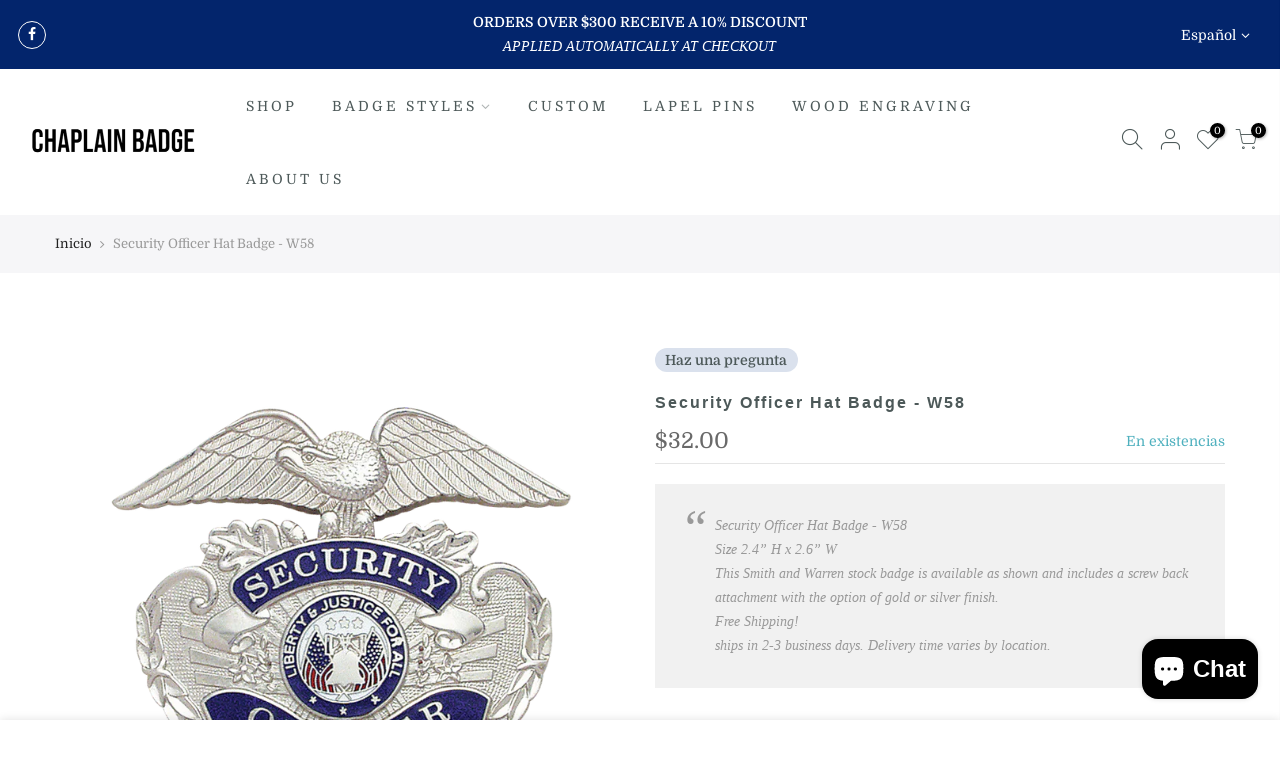

--- FILE ---
content_type: text/html; charset=utf-8
request_url: https://chaplainbadge.com/es/products/security-officer-hat-badge-w58
body_size: 31525
content:
<!doctype html>
<html class="no-js" lang="es">
<head>
<!-- Start of Booster Apps Seo-0.1-->
<title>Security Officer Hat Badge - W58 | Chaplain Badge</title><meta name="description" content="Security Officer Hat Badge - W58 | Security Officer Hat Badge - W58Size 2.4” H x 2.6” WThis Smith and Warren stock badge is available as shown and includes a screw back attachment with the option of gold or silver finish. Free Shipping!ships ..." /><script type="application/ld+json">
  {
    "@context": "https://schema.org",
    "@type": "WebSite",
    "name": "Chaplain Badge",
    "url": "https://chaplainbadge.com",
    "potentialAction": {
      "@type": "SearchAction",
      "query-input": "required name=query",
      "target": "https://chaplainbadge.com/search?q={query}"
    }
  }
</script><script type="application/ld+json">
  {
    "@context": "https://schema.org",
    "@type": "Product",
    "name": "Security Officer Hat Badge - W58",
    "brand": {"@type": "Brand","name": "pocketbadge22"},
    "sku": "SQ3514006",
    "mpn": "",
    "description": "\nSecurity Officer Hat Badge - W58\nSize 2.4” H x 2.6” W\nThis Smith and Warren stock badge is available as shown and includes a screw back attachment with the option of gold or silver finish. \nFree Shipping!\nships in 2-3 business days. Delivery time varies by location.\n\n",
    "url": "https://chaplainbadge.com/es/products/security-officer-hat-badge-w58","image": "https://chaplainbadge.com/cdn/shop/products/W58-security-officer-hat-badge-chaplain-badge_914x.png?v=1656082584","itemCondition": "https://schema.org/NewCondition",
    "offers": [{
          "@type": "Offer","price": "32.00","priceCurrency": "USD",
          "itemCondition": "https://schema.org/NewCondition",
          "url": "https://chaplainbadge.com/es/products/security-officer-hat-badge-w58?variant=41929819291847",
          "sku": "SQ3514006",
          "mpn": "",
          "availability" : "https://schema.org/InStock",
          "priceValidUntil": "2026-02-20","gtin14": ""},{
          "@type": "Offer","price": "32.00","priceCurrency": "USD",
          "itemCondition": "https://schema.org/NewCondition",
          "url": "https://chaplainbadge.com/es/products/security-officer-hat-badge-w58?variant=41929819324615",
          "sku": "SQ0535764",
          "mpn": "",
          "availability" : "https://schema.org/InStock",
          "priceValidUntil": "2026-02-20","gtin14": ""}]}
</script>
<!-- end of Booster Apps SEO -->








  <script src="//d1liekpayvooaz.cloudfront.net/apps/customizery/customizery.js?shop=pocketbadge22.myshopify.com"></script>

<meta name="google-site-verification" content="NJrbTX4Auu1XuCgXH2_FSO-dpUJBzB_SF2BbK1-42ug" />


  <!-- Google tag (gtag.js) -->
<script async src="https://www.googletagmanager.com/gtag/js?id=AW-655574543"></script>
<script>
  window.dataLayer = window.dataLayer || [];
  function gtag(){dataLayer.push(arguments);}
  gtag('js', new Date());

  gtag('config', 'AW-655574543');
</script>

 

  <script>(function(w,d,t,r,u){var f,n,i;w[u]=w[u]||[],f=function(){var o={ti:"97092664", enableAutoSpaTracking: true};o.q=w[u],w[u]=new UET(o),w[u].push("pageLoad")},n=d.createElement(t),n.src=r,n.async=1,n.onload=n.onreadystatechange=function(){var s=this.readyState;s&&s!=="loaded"&&s!=="complete"||(f(),n.onload=n.onreadystatechange=null)},i=d.getElementsByTagName(t)[0],i.parentNode.insertBefore(n,i)})(window,document,"script","//bat.bing.com/bat.js","uetq");</script>
  
  <meta charset="utf-8">
  <meta name="viewport" content="width=device-width, initial-scale=1, shrink-to-fit=no, user-scalable=no">
  <meta name="theme-color" content="#03256c">
  <meta name="format-detection" content="telephone=no">
  <link rel="canonical" href="https://chaplainbadge.com/es/products/security-officer-hat-badge-w58">
  <link rel="prefetch" as="document" href="https://chaplainbadge.com">
  <link rel="dns-prefetch" href="https://cdn.shopify.com" crossorigin>
  <link rel="preconnect" href="https://cdn.shopify.com" crossorigin>
  <link rel="preconnect" href="https://monorail-edge.shopifysvc.com">
<link rel="dns-prefetch" href="https://fonts.shopifycdn.com" crossorigin>
    <link rel="preconnect" href="https://fonts.shopify.com" crossorigin>
    <link rel="preload" as="font" href="//chaplainbadge.com/cdn/fonts/domine/domine_n4.db7650f19fc5819add9c727a32f1ba7f15f89a56.woff2" type="font/woff2" crossorigin>
    <link rel="preload" as="font" href="//chaplainbadge.com/cdn/fonts/domine/domine_n4.db7650f19fc5819add9c727a32f1ba7f15f89a56.woff2" type="font/woff2" crossorigin>
    <link rel="preload" as="font" href="//chaplainbadge.com/cdn/fonts/domine/domine_n7.d520ceeab5a578be739293e6dc0db2ca7409e6d8.woff2" type="font/woff2" crossorigin><link rel="preload" as="style" href="//chaplainbadge.com/cdn/shop/t/3/assets/pre_theme.min.css?v=80256525801086942991646667820">
  <link rel="preload" as="style" href="//chaplainbadge.com/cdn/shop/t/3/assets/theme.css?enable_css_minification=1&v=82651172989442840101768104384">

<!-- Avada Boost Sales Script -->

      






          
          
          
          
          
          
          
          
          
          <script>
            const AVADA_ENHANCEMENTS = {};
            AVADA_ENHANCEMENTS.contentProtection = false;
            AVADA_ENHANCEMENTS.hideCheckoutButon = false;
            AVADA_ENHANCEMENTS.cartSticky = false;
            AVADA_ENHANCEMENTS.multiplePixelStatus = false;
            AVADA_ENHANCEMENTS.inactiveStatus = false;
            AVADA_ENHANCEMENTS.cartButtonAnimationStatus = false;
            AVADA_ENHANCEMENTS.whatsappStatus = false;
            AVADA_ENHANCEMENTS.messengerStatus = false;
            AVADA_ENHANCEMENTS.livechatStatus = false;
          </script>
































      <script>
        const AVADA_CDT = {};
        AVADA_CDT.template = "product";
        AVADA_CDT.collections = [];
        
          AVADA_CDT.collections.push("297142485191");
        
          AVADA_CDT.collections.push("286121066695");
        
          AVADA_CDT.collections.push("286095147207");
        
          AVADA_CDT.collections.push("286095212743");
        
          AVADA_CDT.collections.push("286096261319");
        
          AVADA_CDT.collections.push("286096228551");
        

        const AVADA_INVQTY = {};
        
          AVADA_INVQTY[41929819291847] = 0;
        
          AVADA_INVQTY[41929819324615] = 0;
        

        AVADA_CDT.cartitem = 0;
        AVADA_CDT.moneyformat = `\${{amount}}`;
        AVADA_CDT.cartTotalPrice = 0;
        
        AVADA_CDT.selected_variant_id = 41929819291847;
        AVADA_CDT.product = {"id": 7281233264839,"title": "Security Officer Hat Badge - W58","handle": "security-officer-hat-badge-w58","vendor": "pocketbadge22",
            "type": "","tags": ["Badge","hat badge","Security","Security badge","Security Officer","Stock Badges Smith Warren"],"price": 3200,"price_min": 3200,"price_max": 3200,
            "available": true,"price_varies": false,"compare_at_price": null,
            "compare_at_price_min": 0,"compare_at_price_max": 0,
            "compare_at_price_varies": false,"variants": [{"id":41929819291847,"title":"Gold","option1":"Gold","option2":null,"option3":null,"sku":"SQ3514006","requires_shipping":true,"taxable":true,"featured_image":null,"available":true,"name":"Security Officer Hat Badge - W58 - Gold","public_title":"Gold","options":["Gold"],"price":3200,"weight":0,"compare_at_price":null,"inventory_management":null,"barcode":null,"requires_selling_plan":false,"selling_plan_allocations":[]},{"id":41929819324615,"title":"Silver","option1":"Silver","option2":null,"option3":null,"sku":"SQ0535764","requires_shipping":true,"taxable":true,"featured_image":null,"available":true,"name":"Security Officer Hat Badge - W58 - Silver","public_title":"Silver","options":["Silver"],"price":3200,"weight":0,"compare_at_price":null,"inventory_management":null,"barcode":null,"requires_selling_plan":false,"selling_plan_allocations":[]}],"featured_image": "\/\/chaplainbadge.com\/cdn\/shop\/products\/W58-security-officer-hat-badge-chaplain-badge.png?v=1656082584","images": ["\/\/chaplainbadge.com\/cdn\/shop\/products\/W58-security-officer-hat-badge-chaplain-badge.png?v=1656082584","\/\/chaplainbadge.com\/cdn\/shop\/products\/screw_back_8fb28ae5-7183-4fdd-9b79-f3317f754e35.jpg?v=1646632951"]
            };
        

        window.AVADA_BADGES = window.AVADA_BADGES || {};
        window.AVADA_BADGES = [{"badgesSmartSelector":false,"collectionPageInlinePosition":"after","badgeCustomSize":70,"showBadges":true,"font":"default","removeBranding":true,"homePagePosition":"","name":"Product Pages","showHeaderText":true,"status":true,"headingSize":16,"textAlign":"avada-align-center","badgeEffect":"","homePageInlinePosition":"after","cartPosition":"","collectionPagePosition":"","badgeBorderRadius":3,"headerText":"Secure Checkout With","badgeStyle":"color","createdAt":"2022-11-25T02:52:55.601Z","shopDomain":"pocketbadge22.myshopify.com","customWidthSizeInMobile":450,"inlinePosition":"after","cartInlinePosition":"after","description":"Increase a sense of urgency and boost conversation rate on each product page. ","badgePageType":"product","headingColor":"#232323","badgeBorderColor":"#e1e1e1","badgeSize":"small","customWidthSize":450,"isSetCustomWidthMobile":false,"badgeList":["https:\/\/cdn1.avada.io\/boost-sales\/visa.svg","https:\/\/cdn1.avada.io\/boost-sales\/mastercard.svg","https:\/\/cdn1.avada.io\/boost-sales\/americanexpress.svg","https:\/\/cdn1.avada.io\/boost-sales\/discover.svg","https:\/\/cdn1.avada.io\/boost-sales\/paypal.svg","https:\/\/cdn1.avada.io\/boost-sales\/applepay.svg","https:\/\/cdn1.avada.io\/boost-sales\/googlepay.svg"],"badgeWidth":"full-width","priority":"0","showBadgeBorder":false,"position":"","shopId":"hvubTD6ofZe2vLfQfPHo","id":"eTLaD3nf3aBCkj4BbWHY"}];

        window.AVADA_GENERAL_SETTINGS = window.AVADA_GENERAL_SETTINGS || {};
        window.AVADA_GENERAL_SETTINGS = null;

        window.AVADA_COUNDOWNS = window.AVADA_COUNDOWNS || {};
        window.AVADA_COUNDOWNS = [{},{},{"id":"i8Nniqz3K2O4FlsowjDg","productExcludeIds":[],"collectionPagePosition":"","stockTextColor":"#122234","categoryNumbHeight":30,"productIds":[],"stockType":"real_stock","numbBorderWidth":1,"headingSize":30,"numbBorderRadius":0,"manualDisplayPlacement":"after","numbColor":"#122234","name":"Product Pages","categoryTxtDatePos":"txt_outside_box","useDefaultSize":true,"categoryUseDefaultSize":true,"inlinePosition":"after","stockTextBefore":"Only {{stock_qty}} left in stock. Hurry up 🔥","status":true,"stockTextSize":16,"daysText":"Days","manualDisplayPosition":"form[action='\/cart\/add']","hoursText":"Hours","shopId":"hvubTD6ofZe2vLfQfPHo","collectionPageInlinePosition":"after","textAlign":"text-center","secondsText":"Seconds","txtDateColor":"#122234","numbHeight":60,"linkText":"Hurry! sale ends in","countdownSmartSelector":false,"showCountdownTimer":true,"displayType":"ALL_PRODUCT","description":"Increase urgency and boost conversions for each product page.","position":"form[action='\/cart\/add']","priority":"0","createdAt":"2022-11-25T02:52:55.397Z","countdownTextBottom":"","headingColor":"#0985C5","numbWidth":60,"minutesText":"Minutes","removeBranding":true,"saleCustomSeconds":"59","conditions":{"type":"ALL","conditions":[{"value":"","operation":"CONTAINS","type":"TITLE"}]},"countdownEndAction":"HIDE_COUNTDOWN","showInventoryCountdown":true,"txtDatePos":"txt_outside_box","numbBorderColor":"#cccccc","saleCustomDays":"00","saleCustomMinutes":"10","categoryNumbWidth":30,"numbBgColor":"#ffffff","timeUnits":"unit-dhms","categoryTxtDateSize":8,"saleDateType":"date-custom","categoryNumberSize":14,"txtDateSize":16,"shopDomain":"pocketbadge22.myshopify.com","saleCustomHours":"00","displayLayout":"square-countdown"}];

        window.AVADA_STOCK_COUNTDOWNS = window.AVADA_STOCK_COUNTDOWNS || {};
        window.AVADA_STOCK_COUNTDOWNS = {};

        window.AVADA_COUNDOWNS_V2 = window.AVADA_COUNDOWNS_V2 || {};
        window.AVADA_COUNDOWNS_V2 = [];

        window.AVADA_INACTIVE_TAB = window.AVADA_INACTIVE_TAB || {};
        window.AVADA_INACTIVE_TAB = null;

        window.AVADA_LIVECHAT = window.AVADA_LIVECHAT || {};
        window.AVADA_LIVECHAT = null;

        window.AVADA_STICKY_ATC = window.AVADA_STICKY_ATC || {};
        window.AVADA_STICKY_ATC = null;

        window.AVADA_ATC_ANIMATION = window.AVADA_ATC_ANIMATION || {};
        window.AVADA_ATC_ANIMATION = null;

        window.AVADA_SP = window.AVADA_SP || {};
        window.AVADA_SP = {"shop":"hvubTD6ofZe2vLfQfPHo","configuration":{"position":"bottom-left","hide_time_ago":false,"smart_hide":false,"smart_hide_time":3,"smart_hide_unit":"days","truncate_product_name":true,"display_duration":5,"first_delay":10,"pops_interval":10,"max_pops_display":20,"show_mobile":true,"mobile_position":"bottom","animation":"fadeInUp","out_animation":"fadeOutDown","with_sound":false,"display_order":"order","only_product_viewing":false,"notice_continuously":false,"custom_css":"","replay":true,"included_urls":"","excluded_urls":"","excluded_product_type":"","countries_all":true,"countries":[],"allow_show":"all","hide_close":true,"close_time":1,"close_time_unit":"days","support_rtl":false},"notifications":{"yeIPq8rmnxsWqtIKVv8t":{"settings":{"heading_text":"{{first_name}} in {{city}}, {{country}}","heading_font_weight":500,"heading_font_size":12,"content_text":"Purchased {{product_name}}","content_font_weight":800,"content_font_size":13,"background_image":"","background_color":"#FFF","heading_color":"#111","text_color":"#142A47","time_color":"#234342","with_border":false,"border_color":"#333333","border_width":1,"border_radius":20,"image_border_radius":20,"heading_decoration":null,"hover_product_decoration":null,"hover_product_color":"#122234","with_box_shadow":true,"font":"Raleway","language_code":"en","with_static_map":false,"use_dynamic_names":false,"dynamic_names":"","use_flag":false,"popup_custom_link":"","popup_custom_image":"","display_type":"popup","use_counter":false,"counter_color":"#0b4697","counter_unit_color":"#0b4697","counter_unit_plural":"views","counter_unit_single":"view","truncate_product_name":false,"allow_show":"all","included_urls":"","excluded_urls":""},"type":"order","items":[{"date":"2024-05-07T21:32:47.000Z","country":"United States","city":"Bennettsville","shipping_first_name":"Marilyn","product_image":"https:\/\/cdn.shopify.com\/s\/files\/1\/0614\/0700\/2823\/files\/concealed-weapons-permit-gold-badge-usa-seal-chaplain-badge.jpg?v=1700002074","shipping_city":"Bennettsville","map_url":"https:\/\/storage.googleapis.com\/avada-boost-sales.appspot.com\/maps\/Bennettsville.png","type":"order","product_name":"Concealed Weapons Permit Badge","product_id":7818031661255,"product_handle":"copy-of-church-security-gold-badge-only","first_name":"Marilyn","shipping_country":"United States","product_link":"https:\/\/pocketbadge22.myshopify.com\/products\/copy-of-church-security-gold-badge-only","relativeDate":"a few seconds ago","smart_hide":false,"flag_url":"https:\/\/cdn1.avada.io\/proofo\/flags\/153-united-states-of-america.svg"},{"date":"2024-05-07T20:58:20.000Z","country":"United States","city":"Manassas","shipping_first_name":"Barbara","product_image":"https:\/\/cdn.shopify.com\/s\/files\/1\/0614\/0700\/2823\/files\/concealed-weapons-permit-gold-badge-usa-seal-chaplain-badge.jpg?v=1700002074","shipping_city":"Manassas","map_url":"https:\/\/storage.googleapis.com\/avada-boost-sales.appspot.com\/maps\/Manassas.png","type":"order","product_name":"Concealed Weapons Permit Badge","product_id":7818031661255,"product_handle":"copy-of-church-security-gold-badge-only","first_name":"Barbara","shipping_country":"United States","product_link":"https:\/\/pocketbadge22.myshopify.com\/products\/copy-of-church-security-gold-badge-only","relativeDate":"35 minutes ago","smart_hide":false,"flag_url":"https:\/\/cdn1.avada.io\/proofo\/flags\/153-united-states-of-america.svg"},{"date":"2024-05-07T19:58:31.000Z","country":"United States","city":"Blueridge","shipping_first_name":"John","product_image":"https:\/\/cdn.shopify.com\/s\/files\/1\/0614\/0700\/2823\/products\/concealed-weapon-badge-us-chaplain-badge.jpg?v=1656081367","shipping_city":"Blueridge","map_url":"https:\/\/storage.googleapis.com\/avada-boost-sales.appspot.com\/maps\/Blueridge.png","type":"order","product_name":"Concealed Weapon - Badge Only","product_id":7281231233223,"product_handle":"concealed-weapon-badge-only","first_name":"John","shipping_country":"United States","product_link":"https:\/\/pocketbadge22.myshopify.com\/products\/concealed-weapon-badge-only","relativeDate":"2 hours ago","smart_hide":false,"flag_url":"https:\/\/cdn1.avada.io\/proofo\/flags\/153-united-states-of-america.svg"},{"date":"2024-05-07T18:54:19.000Z","country":"United States","city":"Highland Park","shipping_first_name":"William","product_image":"https:\/\/cdn.shopify.com\/s\/files\/1\/0614\/0700\/2823\/products\/michigan-concealed-carry-badge-chaplain-badge.jpg?v=1656081381","shipping_city":"Highland Park","map_url":"https:\/\/storage.googleapis.com\/avada-boost-sales.appspot.com\/maps\/Highland Park.png","type":"order","product_name":"Michigan Concealed Carry Badge Only","product_id":7281231265991,"product_handle":"michigan-concealed-carry-badge-only","first_name":"William","shipping_country":"United States","product_link":"https:\/\/pocketbadge22.myshopify.com\/products\/michigan-concealed-carry-badge-only","relativeDate":"3 hours ago","smart_hide":false,"flag_url":"https:\/\/cdn1.avada.io\/proofo\/flags\/153-united-states-of-america.svg"},{"date":"2024-05-07T16:54:01.000Z","country":"United States","city":"Lexington","shipping_first_name":"Gerald","product_image":"https:\/\/cdn.shopify.com\/s\/files\/1\/0614\/0700\/2823\/products\/church-security-badge-gold-leather-belt-clip-chaplain-badge-min.jpg?v=1652449392","shipping_city":"Lexington","map_url":"https:\/\/storage.googleapis.com\/avada-boost-sales.appspot.com\/maps\/Lexington.png","type":"order","product_name":"Church Security Badge with leather belt clip holder (Gold or Silver)","product_id":7281230905543,"product_handle":"church-security-badge-with-leather-belt","first_name":"Gerald","shipping_country":"United States","product_link":"https:\/\/pocketbadge22.myshopify.com\/products\/church-security-badge-with-leather-belt","relativeDate":"5 hours ago","smart_hide":false,"flag_url":"https:\/\/cdn1.avada.io\/proofo\/flags\/153-united-states-of-america.svg"},{"date":"2024-05-07T15:48:21.000Z","country":"United States","city":"Candler","shipping_first_name":"Glenn","product_image":"https:\/\/cdn.shopify.com\/s\/files\/1\/0614\/0700\/2823\/products\/chaplain-first-responder-badge-pin-clutch-chaplain-badge.jpg?v=1656080994","shipping_city":"Candler","map_url":"https:\/\/storage.googleapis.com\/avada-boost-sales.appspot.com\/maps\/Candler.png","type":"order","product_name":"Chaplain First Responder - Badge with Pin and Safety Catch","product_id":7281230479559,"product_handle":"chaplain-first-responder-badge-with-pi","first_name":"Glenn","shipping_country":"United States","product_link":"https:\/\/pocketbadge22.myshopify.com\/products\/chaplain-first-responder-badge-with-pi","relativeDate":"6 hours ago","smart_hide":false,"flag_url":"https:\/\/cdn1.avada.io\/proofo\/flags\/153-united-states-of-america.svg"},{"date":"2024-05-07T12:05:04.000Z","country":"United States","city":"JACKSONVILLE","shipping_first_name":"Edward","product_image":"https:\/\/cdn.shopify.com\/s\/files\/1\/0614\/0700\/2823\/files\/concealed-weapons-permit-gold-badge-usa-seal-chaplain-badge.jpg?v=1700002074","shipping_city":"JACKSONVILLE","map_url":"https:\/\/storage.googleapis.com\/avada-boost-sales.appspot.com\/maps\/JACKSONVILLE.png","type":"order","product_name":"Concealed Weapons Permit Badge","product_id":7818031661255,"product_handle":"copy-of-church-security-gold-badge-only","first_name":"Edward","shipping_country":"United States","product_link":"https:\/\/pocketbadge22.myshopify.com\/products\/copy-of-church-security-gold-badge-only","relativeDate":"9 hours ago","smart_hide":false,"flag_url":"https:\/\/cdn1.avada.io\/proofo\/flags\/153-united-states-of-america.svg"},{"date":"2024-05-07T01:30:09.000Z","country":"United States","city":"COLUMBUS","shipping_first_name":"Pam","product_image":"https:\/\/cdn.shopify.com\/s\/files\/1\/0614\/0700\/2823\/files\/concealed-weapons-permit-gold-badge-usa-seal-chaplain-badge.jpg?v=1700002074","shipping_city":"COLUMBUS","map_url":"https:\/\/storage.googleapis.com\/avada-boost-sales.appspot.com\/maps\/COLUMBUS.png","type":"order","product_name":"Concealed Weapons Permit Badge","product_id":7818031661255,"product_handle":"copy-of-church-security-gold-badge-only","first_name":"PAM","shipping_country":"United States","product_link":"https:\/\/pocketbadge22.myshopify.com\/products\/copy-of-church-security-gold-badge-only","relativeDate":"20 hours ago","smart_hide":false,"flag_url":"https:\/\/cdn1.avada.io\/proofo\/flags\/153-united-states-of-america.svg"},{"date":"2024-05-06T21:33:46.000Z","country":"United States","city":"Colonial Heights","shipping_first_name":"Tracy","product_image":"https:\/\/cdn.shopify.com\/s\/files\/1\/0614\/0700\/2823\/files\/concealed-weapons-permit-gold-flags-badge-liberty-and-justice-for-all-seal-chaplain-badge.jpg?v=1700017485","shipping_city":"Colonial Heights","map_url":"https:\/\/storage.googleapis.com\/avada-boost-sales.appspot.com\/maps\/Colonial Heights.png","type":"order","product_name":"Concealed Weapons Permit Badge with Center Flags","product_id":7818713661639,"product_handle":"copy-of-concealed-weapons-permit-badge-only","first_name":"Tracy","shipping_country":"United States","product_link":"https:\/\/pocketbadge22.myshopify.com\/products\/copy-of-concealed-weapons-permit-badge-only","relativeDate":"a day ago","smart_hide":false,"flag_url":"https:\/\/cdn1.avada.io\/proofo\/flags\/153-united-states-of-america.svg"},{"date":"2024-05-06T00:56:44.000Z","country":"United States","city":"TUSCALOOSA","shipping_first_name":"Raymond","product_image":"https:\/\/cdn.shopify.com\/s\/files\/1\/0614\/0700\/2823\/products\/cross-pocket-badge-chaplain-badge.jpg?v=1656081988","shipping_city":"TUSCALOOSA","map_url":"https:\/\/storage.googleapis.com\/avada-boost-sales.appspot.com\/maps\/TUSCALOOSA.png","type":"order","product_name":"Cross Pocket Badge (Acrylic Holder)  Gold or Silver","product_id":7281232216263,"product_handle":"cross-pocket-badge-acrylic-holder-gol","first_name":"Raymond","shipping_country":"United States","product_link":"https:\/\/pocketbadge22.myshopify.com\/products\/cross-pocket-badge-acrylic-holder-gol","relativeDate":"2 days ago","smart_hide":false,"flag_url":"https:\/\/cdn1.avada.io\/proofo\/flags\/153-united-states-of-america.svg"},{"date":"2024-05-06T00:39:36.000Z","country":"United States","city":"Surfside Beach","shipping_first_name":"AJ","product_image":"https:\/\/cdn.shopify.com\/s\/files\/1\/0614\/0700\/2823\/products\/church-public-safety-silver-badge-texas-state-seal-chaplain-badge.jpg?v=1656081113","shipping_city":"Surfside Beach","map_url":"https:\/\/storage.googleapis.com\/avada-boost-sales.appspot.com\/maps\/Surfside Beach.png","type":"order","product_name":"Church Public Safety Badge","product_id":7281230840007,"product_handle":"church-public-safety-badge","first_name":"AJ","shipping_country":"United States","product_link":"https:\/\/pocketbadge22.myshopify.com\/products\/church-public-safety-badge","relativeDate":"2 days ago","smart_hide":false,"flag_url":"https:\/\/cdn1.avada.io\/proofo\/flags\/153-united-states-of-america.svg"},{"date":"2024-05-05T22:20:45.000Z","country":"United States","city":"Absecon","shipping_first_name":"Jon","product_image":"https:\/\/cdn.shopify.com\/s\/files\/1\/0614\/0700\/2823\/products\/concealed-weapon-us-leather-id-holder-chaplain-badge.jpg?v=1656081393","shipping_city":"Absecon","map_url":"https:\/\/storage.googleapis.com\/avada-boost-sales.appspot.com\/maps\/Absecon.png","type":"order","product_name":"Concealed Weapon Badge with leather ID holder","product_id":7281231298759,"product_handle":"concealed-weapon-badge-with-leather-id-h","first_name":"Jon","shipping_country":"United States","product_link":"https:\/\/pocketbadge22.myshopify.com\/products\/concealed-weapon-badge-with-leather-id-h","relativeDate":"2 days ago","smart_hide":false,"flag_url":"https:\/\/cdn1.avada.io\/proofo\/flags\/153-united-states-of-america.svg"},{"date":"2024-05-05T22:09:14.000Z","country":"United States","city":"Fredericksburg","shipping_first_name":"Maia","product_image":"https:\/\/cdn.shopify.com\/s\/files\/1\/0614\/0700\/2823\/products\/star-of-david-lapel-pin-chaplain-badge.jpg?v=1656081106","shipping_city":"Fredericksburg","map_url":"https:\/\/storage.googleapis.com\/avada-boost-sales.appspot.com\/maps\/Fredericksburg.png","type":"order","product_name":"Star of David - 0.75\" Lapel Pin","product_id":7281230708935,"product_handle":"star-of-david-0-75-lapel-pin","first_name":"Maia","shipping_country":"United States","product_link":"https:\/\/pocketbadge22.myshopify.com\/products\/star-of-david-0-75-lapel-pin","relativeDate":"2 days ago","smart_hide":false,"flag_url":"https:\/\/cdn1.avada.io\/proofo\/flags\/153-united-states-of-america.svg"},{"date":"2024-05-05T21:29:16.000Z","country":"United States","city":"Phenix City","shipping_first_name":"Stephen","product_image":"https:\/\/cdn.shopify.com\/s\/files\/1\/0614\/0700\/2823\/products\/cross-pocket-badge-chaplain-badge.jpg?v=1656081988","shipping_city":"Phenix City","map_url":"https:\/\/storage.googleapis.com\/avada-boost-sales.appspot.com\/maps\/Phenix City.png","type":"order","product_name":"Cross Pocket Badge (Acrylic Holder)  Gold or Silver","product_id":7281232216263,"product_handle":"cross-pocket-badge-acrylic-holder-gol","first_name":"Stephen","shipping_country":"United States","product_link":"https:\/\/pocketbadge22.myshopify.com\/products\/cross-pocket-badge-acrylic-holder-gol","relativeDate":"2 days ago","smart_hide":false,"flag_url":"https:\/\/cdn1.avada.io\/proofo\/flags\/153-united-states-of-america.svg"},{"date":"2024-05-04T22:34:15.000Z","country":"United States","city":"Clinton Township","shipping_first_name":"william","product_image":"https:\/\/cdn.shopify.com\/s\/files\/1\/0614\/0700\/2823\/products\/MI-concealed-carry-leather-id-holder-chaplain-badge.jpg?v=1656081416","shipping_city":"Clinton Township","map_url":"https:\/\/storage.googleapis.com\/avada-boost-sales.appspot.com\/maps\/Clinton Township.png","type":"order","product_name":"Michigan Concealed Carry Badge with leather ID holder","product_id":7281231331527,"product_handle":"michigan-concealed-carry-badge-with-leat","first_name":"william","shipping_country":"United States","product_link":"https:\/\/pocketbadge22.myshopify.com\/products\/michigan-concealed-carry-badge-with-leat","relativeDate":"3 days ago","smart_hide":false,"flag_url":"https:\/\/cdn1.avada.io\/proofo\/flags\/153-united-states-of-america.svg"},{"date":"2024-05-04T21:26:46.000Z","country":"United States","city":"Talbott","shipping_first_name":"Michael","product_image":"https:\/\/cdn.shopify.com\/s\/files\/1\/0614\/0700\/2823\/products\/church-security-badge-gold-leather-belt-clip-chaplain-badge-min.jpg?v=1652449392","shipping_city":"Talbott","map_url":"https:\/\/storage.googleapis.com\/avada-boost-sales.appspot.com\/maps\/Talbott.png","type":"order","product_name":"Church Security Badge with leather belt clip holder (Gold or Silver)","product_id":7281230905543,"product_handle":"church-security-badge-with-leather-belt","first_name":"Michael","shipping_country":"United States","product_link":"https:\/\/pocketbadge22.myshopify.com\/products\/church-security-badge-with-leather-belt","relativeDate":"3 days ago","smart_hide":false,"flag_url":"https:\/\/cdn1.avada.io\/proofo\/flags\/153-united-states-of-america.svg"},{"date":"2024-05-04T15:28:16.000Z","country":"United States","city":"The Bronx","shipping_first_name":"Francisco","product_image":"https:\/\/cdn.shopify.com\/s\/files\/1\/0614\/0700\/2823\/products\/chaplain-serve-protect-gold-badge-id-case-chaplain-badge.jpg?v=1656081558","shipping_city":"The Bronx","map_url":"https:\/\/storage.googleapis.com\/avada-boost-sales.appspot.com\/maps\/The Bronx.png","type":"order","product_name":"Chaplain Serve and Protect Gold Badge and 2 Nameplates leather ID holder","product_id":7281231691975,"product_handle":"chaplain-serve-and-protect-gold-badge-an","first_name":"Francisco","shipping_country":"United States","product_link":"https:\/\/pocketbadge22.myshopify.com\/products\/chaplain-serve-and-protect-gold-badge-an","relativeDate":"3 days ago","smart_hide":false,"flag_url":"https:\/\/cdn1.avada.io\/proofo\/flags\/153-united-states-of-america.svg"},{"date":"2024-05-04T11:23:54.000Z","country":"United States","city":"Morehead City","shipping_first_name":"Mike","product_image":"https:\/\/cdn.shopify.com\/s\/files\/1\/0614\/0700\/2823\/products\/IMG_3332.jpg?v=1656080793","shipping_city":"Morehead City","map_url":"https:\/\/storage.googleapis.com\/avada-boost-sales.appspot.com\/maps\/Morehead City.png","type":"order","product_name":"Church Security (Gold or Silver)","product_id":7281230119111,"product_handle":"church-security-gold-or-silver","first_name":"Mike","shipping_country":"United States","product_link":"https:\/\/pocketbadge22.myshopify.com\/products\/church-security-gold-or-silver","relativeDate":"3 days ago","smart_hide":false,"flag_url":"https:\/\/cdn1.avada.io\/proofo\/flags\/153-united-states-of-america.svg"},{"date":"2024-05-04T05:26:27.000Z","country":"United States","city":"Downey","shipping_first_name":"Kevin","product_image":"https:\/\/cdn.shopify.com\/s\/files\/1\/0614\/0700\/2823\/files\/concealed-weapons-permit-gold-badge-usa-seal-chaplain-badge.jpg?v=1700002074","shipping_city":"Downey","map_url":"https:\/\/storage.googleapis.com\/avada-boost-sales.appspot.com\/maps\/Downey.png","type":"order","product_name":"Concealed Weapons Permit Badge","product_id":7818031661255,"product_handle":"copy-of-church-security-gold-badge-only","first_name":"Kevin","shipping_country":"United States","product_link":"https:\/\/pocketbadge22.myshopify.com\/products\/copy-of-church-security-gold-badge-only","relativeDate":"4 days ago","smart_hide":true,"flag_url":"https:\/\/cdn1.avada.io\/proofo\/flags\/153-united-states-of-america.svg"},{"date":"2024-05-03T20:34:39.000Z","country":"United States","city":"Traverse City","shipping_first_name":"Jim","product_image":"https:\/\/cdn.shopify.com\/s\/files\/1\/0614\/0700\/2823\/products\/michigan-concealed-carry-badge-chaplain-badge.jpg?v=1656081381","shipping_city":"Traverse City","map_url":"https:\/\/storage.googleapis.com\/avada-boost-sales.appspot.com\/maps\/Traverse City.png","type":"order","product_name":"Michigan Concealed Carry Badge Only","product_id":7281231265991,"product_handle":"michigan-concealed-carry-badge-only","first_name":"Jim","shipping_country":"United States","product_link":"https:\/\/pocketbadge22.myshopify.com\/products\/michigan-concealed-carry-badge-only","relativeDate":"4 days ago","smart_hide":true,"flag_url":"https:\/\/cdn1.avada.io\/proofo\/flags\/153-united-states-of-america.svg"},{"date":"2024-05-03T18:34:11.000Z","country":"United States","city":"Washington","shipping_first_name":"Tango","product_image":"https:\/\/cdn.shopify.com\/s\/files\/1\/0614\/0700\/2823\/files\/concealed-weapon-badge-bifold-wallet-single-ID-chaplain-badge.jpg?v=1704654049","shipping_city":"Washington","map_url":"https:\/\/storage.googleapis.com\/avada-boost-sales.appspot.com\/maps\/Washington.png","type":"order","product_name":"Concealed Weapon Badge with bifold wallet with single ID","product_id":7857939972295,"product_handle":"concealed-weapon-badge-with-bifold-wallet-with-single-id","first_name":"Tango","shipping_country":"United States","product_link":"https:\/\/pocketbadge22.myshopify.com\/products\/concealed-weapon-badge-with-bifold-wallet-with-single-id","relativeDate":"4 days ago","smart_hide":true,"flag_url":"https:\/\/cdn1.avada.io\/proofo\/flags\/153-united-states-of-america.svg"},{"date":"2024-05-03T18:34:11.000Z","country":"United States","city":"Washington","shipping_first_name":"Tango","product_image":"https:\/\/cdn.shopify.com\/s\/files\/1\/0614\/0700\/2823\/products\/concealed-weapon-us-leather-id-holder-chaplain-badge.jpg?v=1656081393","shipping_city":"Washington","map_url":"https:\/\/storage.googleapis.com\/avada-boost-sales.appspot.com\/maps\/Washington.png","type":"order","product_name":"Concealed Weapon Badge with leather ID holder","product_id":7281231298759,"product_handle":"concealed-weapon-badge-with-leather-id-h","first_name":"Tango","shipping_country":"United States","product_link":"https:\/\/pocketbadge22.myshopify.com\/products\/concealed-weapon-badge-with-leather-id-h","relativeDate":"4 days ago","smart_hide":true,"flag_url":"https:\/\/cdn1.avada.io\/proofo\/flags\/153-united-states-of-america.svg"},{"date":"2024-05-03T17:35:42.000Z","country":"United States","city":"San Diego","shipping_first_name":"David","product_image":"https:\/\/cdn.shopify.com\/s\/files\/1\/0614\/0700\/2823\/files\/national-concealed-carry-badge-leather-belt-clip-chaplain-badge.jpg?v=1704649340","shipping_city":"San Diego","map_url":"https:\/\/storage.googleapis.com\/avada-boost-sales.appspot.com\/maps\/San Diego.png","type":"order","product_name":"National Concealed Carry Law Enforcement Badge with leather belt clip holder","product_id":7857931681991,"product_handle":"national-concealed-carry-law-enforcement-badge-with-leather-belt-clip-holder","first_name":"David","shipping_country":"United States","product_link":"https:\/\/pocketbadge22.myshopify.com\/products\/national-concealed-carry-law-enforcement-badge-with-leather-belt-clip-holder","relativeDate":"4 days ago","smart_hide":true,"flag_url":"https:\/\/cdn1.avada.io\/proofo\/flags\/153-united-states-of-america.svg"},{"date":"2024-05-03T15:00:14.000Z","country":"United States","city":"Pratt","shipping_first_name":"James","product_image":"https:\/\/cdn.shopify.com\/s\/files\/1\/0614\/0700\/2823\/products\/chaplain-ministry-leather-holder-chaplain-badge.jpg?v=1656082281","shipping_city":"Pratt","map_url":"https:\/\/storage.googleapis.com\/avada-boost-sales.appspot.com\/maps\/Pratt.png","type":"order","product_name":"Chaplain Ministry","product_id":7281232576711,"product_handle":"chaplain-ministry","first_name":"James","shipping_country":"United States","product_link":"https:\/\/pocketbadge22.myshopify.com\/products\/chaplain-ministry","relativeDate":"4 days ago","smart_hide":true,"flag_url":"https:\/\/cdn1.avada.io\/proofo\/flags\/153-united-states-of-america.svg"},{"date":"2024-05-03T13:17:37.000Z","country":"United States","city":"Philadelphia","shipping_first_name":"Brian","product_image":"https:\/\/cdn.shopify.com\/s\/files\/1\/0614\/0700\/2823\/files\/concealed-weapon-badge-bifold-wallet-single-ID-chaplain-badge.jpg?v=1704654049","shipping_city":"Souderton","map_url":"https:\/\/storage.googleapis.com\/avada-boost-sales.appspot.com\/maps\/Philadelphia.png","type":"order","product_name":"Concealed Weapon Badge with bifold wallet with single ID","product_id":7857939972295,"product_handle":"concealed-weapon-badge-with-bifold-wallet-with-single-id","first_name":"Brian ","shipping_country":"United States","product_link":"https:\/\/pocketbadge22.myshopify.com\/products\/concealed-weapon-badge-with-bifold-wallet-with-single-id","relativeDate":"4 days ago","smart_hide":true,"flag_url":"https:\/\/cdn1.avada.io\/proofo\/flags\/153-united-states-of-america.svg"},{"date":"2024-05-03T11:20:11.000Z","country":"United States","city":"Lanesborough","shipping_first_name":"John","product_image":"https:\/\/cdn.shopify.com\/s\/files\/1\/0614\/0700\/2823\/products\/chaplain-first-responder-chaplain-star-of-david-chaplain-badge.jpg?v=1656080854","shipping_city":"Lanesborough","map_url":"https:\/\/storage.googleapis.com\/avada-boost-sales.appspot.com\/maps\/Lanesborough.png","type":"order","product_name":"Chaplain First Responder - Badge only","product_id":7281230184647,"product_handle":"chaplain-first-responder-badge-only","first_name":"John","shipping_country":"United States","product_link":"https:\/\/pocketbadge22.myshopify.com\/products\/chaplain-first-responder-badge-only","relativeDate":"4 days ago","smart_hide":true,"flag_url":"https:\/\/cdn1.avada.io\/proofo\/flags\/153-united-states-of-america.svg"},{"date":"2024-05-03T01:57:08.000Z","country":"United States","city":"CLINTON","shipping_first_name":"Gilberto","product_image":"https:\/\/cdn.shopify.com\/s\/files\/1\/0614\/0700\/2823\/products\/chaplain-first-responder-chaplain-star-of-david-chaplain-badge.jpg?v=1656080854","shipping_city":"CLINTON","map_url":"https:\/\/storage.googleapis.com\/avada-boost-sales.appspot.com\/maps\/CLINTON.png","type":"order","product_name":"Chaplain First Responder - Badge only","product_id":7281230184647,"product_handle":"chaplain-first-responder-badge-only","first_name":"Gilberto","shipping_country":"United States","product_link":"https:\/\/pocketbadge22.myshopify.com\/products\/chaplain-first-responder-badge-only","relativeDate":"5 days ago","smart_hide":true,"flag_url":"https:\/\/cdn1.avada.io\/proofo\/flags\/153-united-states-of-america.svg"},{"date":"2024-05-03T01:52:05.000Z","country":"United States","city":"Macomb","shipping_first_name":"Kendra","product_image":"https:\/\/cdn.shopify.com\/s\/files\/1\/0614\/0700\/2823\/products\/MI-concealed-carry-leather-id-holder-chaplain-badge.jpg?v=1656081416","shipping_city":"Macomb","map_url":"https:\/\/storage.googleapis.com\/avada-boost-sales.appspot.com\/maps\/Macomb.png","type":"order","product_name":"Michigan Concealed Carry Badge with leather ID holder","product_id":7281231331527,"product_handle":"michigan-concealed-carry-badge-with-leat","first_name":"Kendra","shipping_country":"United States","product_link":"https:\/\/pocketbadge22.myshopify.com\/products\/michigan-concealed-carry-badge-with-leat","relativeDate":"5 days ago","smart_hide":true,"flag_url":"https:\/\/cdn1.avada.io\/proofo\/flags\/153-united-states-of-america.svg"},{"date":"2024-05-02T22:33:29.000Z","country":"United States","city":"South Plainfield","shipping_first_name":"Michael","product_image":"https:\/\/cdn.shopify.com\/s\/files\/1\/0614\/0700\/2823\/files\/concealed-weapons-permit-gold-badge-usa-seal-chaplain-badge.jpg?v=1700002074","shipping_city":"South Plainfield","map_url":"https:\/\/storage.googleapis.com\/avada-boost-sales.appspot.com\/maps\/South Plainfield.png","type":"order","product_name":"Concealed Weapons Permit Badge","product_id":7818031661255,"product_handle":"copy-of-church-security-gold-badge-only","first_name":"Michael","shipping_country":"United States","product_link":"https:\/\/pocketbadge22.myshopify.com\/products\/copy-of-church-security-gold-badge-only","relativeDate":"5 days ago","smart_hide":true,"flag_url":"https:\/\/cdn1.avada.io\/proofo\/flags\/153-united-states-of-america.svg"},{"date":"2024-05-02T22:29:03.000Z","country":"United States","city":"Riverbank","shipping_first_name":"Michael","product_image":"https:\/\/cdn.shopify.com\/s\/files\/1\/0614\/0700\/2823\/products\/church-security-badge-silver-leather-belt-clip-chaplain-badge_07559f40-520b-4505-a11c-5a7aed7851bb.jpg?v=1656081337","shipping_city":"Riverbank","map_url":"https:\/\/storage.googleapis.com\/avada-boost-sales.appspot.com\/maps\/Riverbank.png","type":"order","product_name":"Church Security Badge","product_id":7281231200455,"product_handle":"church-security-badge","first_name":"Michael","shipping_country":"United States","product_link":"https:\/\/pocketbadge22.myshopify.com\/products\/church-security-badge","relativeDate":"5 days ago","smart_hide":true,"flag_url":"https:\/\/cdn1.avada.io\/proofo\/flags\/153-united-states-of-america.svg"}],"source":"shopify\/order"}},"removeBranding":true};

        window.AVADA_BS_EMBED = window.AVADA_BS_EMBED || {};
        window.AVADA_BS_EMBED.isSupportThemeOS = false
        window.AVADA_BS_EMBED.dupTrustBadge = true

        window.AVADA_BS_VERSION = window.AVADA_BS_VERSION || {};
        window.AVADA_BS_VERSION = { BSVersion : 'AVADA-BS-1.0.2'}

        window.AVADA_BS_FSB = window.AVADA_BS_FSB || {};
        window.AVADA_BS_FSB = {
          bars: [{"id":"btcjODro9BCc3ZiTy3dV","fromDate":"2022-11-25, 12:00:00 AM","includesPages":["\/"],"close_time_unit":"days","font_size":16,"included_urls":"","custom_bg_url":"","custom_css":"","createdAt":"2022-11-25T02:52:55.404Z","priority":0,"showAdvanced":true,"langify_locale":"en","customIncludeUrls":"","font_weight":400,"name":"Sale Off","has_langify":false,"is_custom_goal":false,"toDate":"2022-12-09, 11:59:59 PM","excludesPages":[],"countries":[],"link_url":"\/checkout","achieve_goal_message":"Congrats! You have got free shipping","font":"Roboto","initial_message":"Black Friday sale! Get 10% off any stock order (no min. order required) enter code \u003cstrong\u003eblackfriday\u003c\/strong\u003e at checkout (Promotion starts 12:00 A.M. Eastern time November 25th and ends December 9th at 11:59 P.M.)","strong_color":"#6DB432","below_goal_message":"Only {{below_goal}} away for free shipping","position":"top_page","customExcludeUrls":"","device_target":["desktop","tablet","mobile"],"button_link_content":"Check out now!","opacity":1,"custom_js":"","text_color":"#F0F0F0","designId":"design-7","currency_symbol":"$","excluded_urls":"","currency_locale":"en-US","button_link_bg_color":"#FFFFFF","shopId":"hvubTD6ofZe2vLfQfPHo","goal_text_color":"#F0F0F0","button_link_text_color":"#424242","clickable_type":"bar_link","allow_device":"specific","padding":15,"timezone":"America\/New_York","goal":100,"currency_code":"USD","without_decimal":false,"background_image":"","clickable":false,"presetId":"sale-off","countries_all":true,"campaignType":"announcement","clickable_bars":["initial_message","below_goal_message","achieve_goal_message"],"close_time":1,"custom_goal":null,"with_close_button":true,"store_currency_code":true,"open_new_tab":true,"background_color":"#000000","allow_show":"all","status":true}],
          cart: 0,
          compatible: {
            langify: ''
          }
        };
      </script>
<!-- /Avada Boost Sales Script --><link rel="shortcut icon" type="image/png" href="//chaplainbadge.com/cdn/shop/products/chaplain-first-responder-badge-only-chaplain-badge_32x.jpg?v=1656080856"><!-- social-meta-tags.liquid --><meta name="keywords" content="Security Officer Hat Badge - W58,Chaplain Badge,chaplainbadge.com"/><meta name="author" content="The4"><meta property="og:site_name" content="Chaplain Badge">
<meta property="og:url" content="https://chaplainbadge.com/es/products/security-officer-hat-badge-w58">
<meta property="og:title" content="Security Officer Hat Badge - W58">
<meta property="og:type" content="og:product">
<meta property="og:description" content="Security Officer Hat Badge - W58 Size 2.4” H x 2.6” W This Smith and Warren stock badge is available as shown and includes a screw back attachment with the option of gold or silver finish. Free Shipping! ships in 2-3 business days. Delivery time varies by location."><meta property="product:price:amount" content="32.00">
  <meta property="product:price:amount" content="USD"><meta property="og:image" content="http://chaplainbadge.com/cdn/shop/products/W58-security-officer-hat-badge-chaplain-badge_1200x1200.png?v=1656082584"><meta property="og:image" content="http://chaplainbadge.com/cdn/shop/products/screw_back_8fb28ae5-7183-4fdd-9b79-f3317f754e35_1200x1200.jpg?v=1646632951"><meta property="og:image:secure_url" content="https://chaplainbadge.com/cdn/shop/products/W58-security-officer-hat-badge-chaplain-badge_1200x1200.png?v=1656082584"><meta property="og:image:secure_url" content="https://chaplainbadge.com/cdn/shop/products/screw_back_8fb28ae5-7183-4fdd-9b79-f3317f754e35_1200x1200.jpg?v=1646632951"><meta name="twitter:card" content="summary_large_image">
<meta name="twitter:title" content="Security Officer Hat Badge - W58">
<meta name="twitter:description" content="Security Officer Hat Badge - W58 Size 2.4” H x 2.6” W This Smith and Warren stock badge is available as shown and includes a screw back attachment with the option of gold or silver finish. Free Shipping! ships in 2-3 business days. Delivery time varies by location.">
<link href="//chaplainbadge.com/cdn/shop/t/3/assets/pre_theme.min.css?v=80256525801086942991646667820" rel="stylesheet" type="text/css" media="all" /><link rel="preload" as="script" href="//chaplainbadge.com/cdn/shop/t/3/assets/lazysizes.min.js?v=69261028471810094311646667805">
<link rel="preload" as="script" href="//chaplainbadge.com/cdn/shop/t/3/assets/nt_vendor.min.js?v=63039283586479772611646667813">
<script>document.documentElement.className = document.documentElement.className.replace('no-js', 'yes-js');const t_name = "product",designMode = false, t_cartCount = 0,ThemeNameT4='gecko',ThemeNameT42='ThemeIdT4Gecko',themeIDt4 = 129375273159,ck_hostname = 'gecko5-none',ThemeIdT4 = "true",SopEmlT4="pocketbadge22@gmail.com",ThemePuT4 = '#purchase_codet4',t_shop_currency = "USD", t_moneyFormat = "${{amount}}", t_cart_url = "\/es\/cart",t_cartadd_url = "\/es\/cart\/add",t_cartchange_url = "\/es\/cart\/change", pr_re_url = "\/es\/recommendations\/products"; try {var T4AgentNT = (navigator.userAgent.indexOf('Chrome-Lighthouse') == -1)}catch(err){var T4AgentNT = true} function onloadt4relcss(_this) {_this.onload=null;if(T4AgentNT){_this.rel='stylesheet'}} (function () {window.onpageshow = function() {if (performance.navigation.type === 2) {document.dispatchEvent(new CustomEvent('cart:refresh'))} }; })();
var T4stt_str = { 
  "PleaseChoosePrOptions":"Please select some product options before adding this product to your cart.", 
  "will_not_ship":"Se enviarán después de \u003cspan class=\"jsnt\"\u003e{{date}}\u003c\/span\u003e",
  "will_stock_after":"Estarán disponibles a partir de \u003cspan class=\"jsnt\"\u003e{{date}}\u003c\/span\u003e",
  "replace_item_atc":"Replace item",
  "replace_item_pre":"Replace item",
  "added_to_cart": "El producto se agregado a la bolsa de compras.",
  "view_cart": "Ver bolsa de compras",
  "continue_shopping": "Continúa comprando",
  "save_js":"-[sale]%","bannerCountdown":"%D days %H:%M:%S",
  "prItemCountdown":"%D Days %H:%M:%S",
  "countdown_days":"días",
  "countdown_hours":"hr",
  "countdown_mins":"min",
  "countdown_sec":"seg",
  "multiple_rates": "Encontamos [number_of_rates] tarifas de envío disponibles para [address], comenzando en [rate].\n",
  "one_rate": "Encontramos una tarifa de envío para [address].",
  "no_rates": "Discúlpanos, no enviamos a esa ubicación.",
  "rate_value": "[rate_title] en [rate]",
  "agree_checkout": "Debes aceptar los términos de condiciones para hacer checkout.",
  "added_text_cp":"Compare products"
};
</script>
<link rel="preload" href="//chaplainbadge.com/cdn/shop/t/3/assets/style.min.css?v=131238158327136454181646667833" as="style" onload="onloadt4relcss(this)"><link href="//chaplainbadge.com/cdn/shop/t/3/assets/theme.css?enable_css_minification=1&amp;v=82651172989442840101768104384" rel="stylesheet" type="text/css" media="all" /><link id="sett_clt4" rel="preload" href="//chaplainbadge.com/cdn/shop/t/3/assets/sett_cl.css?enable_css_minification=1&v=5740298550388578391646667829" as="style" onload="onloadt4relcss(this)"><link rel="preload" href="//chaplainbadge.com/cdn/shop/t/3/assets/line-awesome.min.css?v=36930450349382045261646667808" as="style" onload="onloadt4relcss(this)">
<script id="js_lzt4" src="//chaplainbadge.com/cdn/shop/t/3/assets/lazysizes.min.js?v=69261028471810094311646667805" defer="defer"></script>
<script src="//chaplainbadge.com/cdn/shop/t/3/assets/nt_vendor.min.js?v=63039283586479772611646667813" defer="defer" id="js_ntt4"
  data-theme='//chaplainbadge.com/cdn/shop/t/3/assets/nt_theme.min.js?v=130170106942778988201646667813'
  data-stt='//chaplainbadge.com/cdn/shop/t/3/assets/nt_settings.js?enable_js_minification=1&v=4935349907515556761646667866'
  data-cat='//chaplainbadge.com/cdn/shop/t/3/assets/cat.min.js?v=140310734739805055321646667781' 
  data-sw='//chaplainbadge.com/cdn/shop/t/3/assets/swatch.min.js?v=94011124126883124911646667834'
  data-prjs='//chaplainbadge.com/cdn/shop/t/3/assets/produc.min.js?v=66856717831304081821646667820' 
  data-mail='//chaplainbadge.com/cdn/shop/t/3/assets/platform_mail.min.js?v=129658531127528416401646667818'
  data-my='//chaplainbadge.com/cdn/shop/t/3/assets/my.js?v=111603181540343972631646667809' data-cusp='//chaplainbadge.com/cdn/shop/t/3/assets/my.js?v=111603181540343972631646667809' data-cur='//chaplainbadge.com/cdn/shop/t/3/assets/my.js?v=111603181540343972631646667809' data-mdl='//chaplainbadge.com/cdn/shop/t/3/assets/module.min.js?v=72712877271928395091646667809'
  data-map='//chaplainbadge.com/cdn/shop/t/3/assets/maplace.min.js?v=973'
  data-time='//chaplainbadge.com/cdn/shop/t/3/assets/spacetime.min.js?v=973'
  data-ins='//chaplainbadge.com/cdn/shop/t/3/assets/nt_instagram.min.js?v=67982783334426809631646667812'
  data-user='//chaplainbadge.com/cdn/shop/t/3/assets/interactable.min.js?v=178425067897821673531646667795'
  data-add='//s7.addthis.com/js/300/addthis_widget.js#pubid=ra-56efaa05a768bd19'
  data-klaviyo='//www.klaviyo.com/media/js/public/klaviyo_subscribe.js'
  data-font='iconKalles , fakalles , Pe-icon-7-stroke , Font Awesome 5 Free:n9'
  data-fm=''
  data-spcmn='//chaplainbadge.com/cdn/shopifycloud/storefront/assets/themes_support/shopify_common-5f594365.js'
  data-cust='//chaplainbadge.com/cdn/shop/t/3/assets/customerclnt.min.js?v=156813264816487175981646667785'
  data-cusjs='none'
  data-desadm='//chaplainbadge.com/cdn/shop/t/3/assets/des_adm.min.js?v=67809252796298253121646667786'
  data-otherryv='//chaplainbadge.com/cdn/shop/t/3/assets/reviewOther.js?enable_js_minification=1&v=157077235154481297451646667828'></script><script>window.performance && window.performance.mark && window.performance.mark('shopify.content_for_header.start');</script><meta name="facebook-domain-verification" content="it0ei3n7q2xjkyb5h2ccf5m5gtsm7r">
<meta name="google-site-verification" content="-ze4nicdxZbYXnciJ5_2adNiCN-7WYKCZYCv94DOLQU">
<meta name="google-site-verification" content="nWEdQtG_j1NIQ6e8I9ECs4r8ZKvIqnYGNNyvg5Vrzuc">
<meta id="shopify-digital-wallet" name="shopify-digital-wallet" content="/61407002823/digital_wallets/dialog">
<meta name="shopify-checkout-api-token" content="e613807919e29af17b8971db4a470d76">
<meta id="in-context-paypal-metadata" data-shop-id="61407002823" data-venmo-supported="false" data-environment="production" data-locale="es_ES" data-paypal-v4="true" data-currency="USD">
<link rel="alternate" hreflang="x-default" href="https://chaplainbadge.com/products/security-officer-hat-badge-w58">
<link rel="alternate" hreflang="en" href="https://chaplainbadge.com/products/security-officer-hat-badge-w58">
<link rel="alternate" hreflang="es" href="https://chaplainbadge.com/es/products/security-officer-hat-badge-w58">
<link rel="alternate" type="application/json+oembed" href="https://chaplainbadge.com/es/products/security-officer-hat-badge-w58.oembed">
<script async="async" src="/checkouts/internal/preloads.js?locale=es-US"></script>
<link rel="preconnect" href="https://shop.app" crossorigin="anonymous">
<script async="async" src="https://shop.app/checkouts/internal/preloads.js?locale=es-US&shop_id=61407002823" crossorigin="anonymous"></script>
<script id="apple-pay-shop-capabilities" type="application/json">{"shopId":61407002823,"countryCode":"US","currencyCode":"USD","merchantCapabilities":["supports3DS"],"merchantId":"gid:\/\/shopify\/Shop\/61407002823","merchantName":"Chaplain Badge","requiredBillingContactFields":["postalAddress","email","phone"],"requiredShippingContactFields":["postalAddress","email","phone"],"shippingType":"shipping","supportedNetworks":["visa","masterCard","amex","discover","elo","jcb"],"total":{"type":"pending","label":"Chaplain Badge","amount":"1.00"},"shopifyPaymentsEnabled":true,"supportsSubscriptions":true}</script>
<script id="shopify-features" type="application/json">{"accessToken":"e613807919e29af17b8971db4a470d76","betas":["rich-media-storefront-analytics"],"domain":"chaplainbadge.com","predictiveSearch":true,"shopId":61407002823,"locale":"es"}</script>
<script>var Shopify = Shopify || {};
Shopify.shop = "pocketbadge22.myshopify.com";
Shopify.locale = "es";
Shopify.currency = {"active":"USD","rate":"1.0"};
Shopify.country = "US";
Shopify.theme = {"name":"Gecko 5.7.6","id":129375273159,"schema_name":"Gecko","schema_version":"5.7.6","theme_store_id":null,"role":"main"};
Shopify.theme.handle = "null";
Shopify.theme.style = {"id":null,"handle":null};
Shopify.cdnHost = "chaplainbadge.com/cdn";
Shopify.routes = Shopify.routes || {};
Shopify.routes.root = "/es/";</script>
<script type="module">!function(o){(o.Shopify=o.Shopify||{}).modules=!0}(window);</script>
<script>!function(o){function n(){var o=[];function n(){o.push(Array.prototype.slice.apply(arguments))}return n.q=o,n}var t=o.Shopify=o.Shopify||{};t.loadFeatures=n(),t.autoloadFeatures=n()}(window);</script>
<script>
  window.ShopifyPay = window.ShopifyPay || {};
  window.ShopifyPay.apiHost = "shop.app\/pay";
  window.ShopifyPay.redirectState = null;
</script>
<script id="shop-js-analytics" type="application/json">{"pageType":"product"}</script>
<script defer="defer" async type="module" src="//chaplainbadge.com/cdn/shopifycloud/shop-js/modules/v2/client.init-shop-cart-sync_2Gr3Q33f.es.esm.js"></script>
<script defer="defer" async type="module" src="//chaplainbadge.com/cdn/shopifycloud/shop-js/modules/v2/chunk.common_noJfOIa7.esm.js"></script>
<script defer="defer" async type="module" src="//chaplainbadge.com/cdn/shopifycloud/shop-js/modules/v2/chunk.modal_Deo2FJQo.esm.js"></script>
<script type="module">
  await import("//chaplainbadge.com/cdn/shopifycloud/shop-js/modules/v2/client.init-shop-cart-sync_2Gr3Q33f.es.esm.js");
await import("//chaplainbadge.com/cdn/shopifycloud/shop-js/modules/v2/chunk.common_noJfOIa7.esm.js");
await import("//chaplainbadge.com/cdn/shopifycloud/shop-js/modules/v2/chunk.modal_Deo2FJQo.esm.js");

  window.Shopify.SignInWithShop?.initShopCartSync?.({"fedCMEnabled":true,"windoidEnabled":true});

</script>
<script defer="defer" async type="module" src="//chaplainbadge.com/cdn/shopifycloud/shop-js/modules/v2/client.payment-terms_DYWUeaxY.es.esm.js"></script>
<script defer="defer" async type="module" src="//chaplainbadge.com/cdn/shopifycloud/shop-js/modules/v2/chunk.common_noJfOIa7.esm.js"></script>
<script defer="defer" async type="module" src="//chaplainbadge.com/cdn/shopifycloud/shop-js/modules/v2/chunk.modal_Deo2FJQo.esm.js"></script>
<script type="module">
  await import("//chaplainbadge.com/cdn/shopifycloud/shop-js/modules/v2/client.payment-terms_DYWUeaxY.es.esm.js");
await import("//chaplainbadge.com/cdn/shopifycloud/shop-js/modules/v2/chunk.common_noJfOIa7.esm.js");
await import("//chaplainbadge.com/cdn/shopifycloud/shop-js/modules/v2/chunk.modal_Deo2FJQo.esm.js");

  
</script>
<script>
  window.Shopify = window.Shopify || {};
  if (!window.Shopify.featureAssets) window.Shopify.featureAssets = {};
  window.Shopify.featureAssets['shop-js'] = {"shop-cart-sync":["modules/v2/client.shop-cart-sync_CLKquFP5.es.esm.js","modules/v2/chunk.common_noJfOIa7.esm.js","modules/v2/chunk.modal_Deo2FJQo.esm.js"],"init-fed-cm":["modules/v2/client.init-fed-cm_UIHl99eI.es.esm.js","modules/v2/chunk.common_noJfOIa7.esm.js","modules/v2/chunk.modal_Deo2FJQo.esm.js"],"shop-cash-offers":["modules/v2/client.shop-cash-offers_CmfU17z0.es.esm.js","modules/v2/chunk.common_noJfOIa7.esm.js","modules/v2/chunk.modal_Deo2FJQo.esm.js"],"shop-login-button":["modules/v2/client.shop-login-button_TNcmr2ON.es.esm.js","modules/v2/chunk.common_noJfOIa7.esm.js","modules/v2/chunk.modal_Deo2FJQo.esm.js"],"pay-button":["modules/v2/client.pay-button_Bev6HBFS.es.esm.js","modules/v2/chunk.common_noJfOIa7.esm.js","modules/v2/chunk.modal_Deo2FJQo.esm.js"],"shop-button":["modules/v2/client.shop-button_D1FAYBb2.es.esm.js","modules/v2/chunk.common_noJfOIa7.esm.js","modules/v2/chunk.modal_Deo2FJQo.esm.js"],"avatar":["modules/v2/client.avatar_BTnouDA3.es.esm.js"],"init-windoid":["modules/v2/client.init-windoid_DEZXpPDW.es.esm.js","modules/v2/chunk.common_noJfOIa7.esm.js","modules/v2/chunk.modal_Deo2FJQo.esm.js"],"init-shop-for-new-customer-accounts":["modules/v2/client.init-shop-for-new-customer-accounts_BplbpZyb.es.esm.js","modules/v2/client.shop-login-button_TNcmr2ON.es.esm.js","modules/v2/chunk.common_noJfOIa7.esm.js","modules/v2/chunk.modal_Deo2FJQo.esm.js"],"init-shop-email-lookup-coordinator":["modules/v2/client.init-shop-email-lookup-coordinator_HqkMc84a.es.esm.js","modules/v2/chunk.common_noJfOIa7.esm.js","modules/v2/chunk.modal_Deo2FJQo.esm.js"],"init-shop-cart-sync":["modules/v2/client.init-shop-cart-sync_2Gr3Q33f.es.esm.js","modules/v2/chunk.common_noJfOIa7.esm.js","modules/v2/chunk.modal_Deo2FJQo.esm.js"],"shop-toast-manager":["modules/v2/client.shop-toast-manager_SugAQS8a.es.esm.js","modules/v2/chunk.common_noJfOIa7.esm.js","modules/v2/chunk.modal_Deo2FJQo.esm.js"],"init-customer-accounts":["modules/v2/client.init-customer-accounts_fxIyJgvX.es.esm.js","modules/v2/client.shop-login-button_TNcmr2ON.es.esm.js","modules/v2/chunk.common_noJfOIa7.esm.js","modules/v2/chunk.modal_Deo2FJQo.esm.js"],"init-customer-accounts-sign-up":["modules/v2/client.init-customer-accounts-sign-up_DnItKKRk.es.esm.js","modules/v2/client.shop-login-button_TNcmr2ON.es.esm.js","modules/v2/chunk.common_noJfOIa7.esm.js","modules/v2/chunk.modal_Deo2FJQo.esm.js"],"shop-follow-button":["modules/v2/client.shop-follow-button_Bfwbpk3m.es.esm.js","modules/v2/chunk.common_noJfOIa7.esm.js","modules/v2/chunk.modal_Deo2FJQo.esm.js"],"checkout-modal":["modules/v2/client.checkout-modal_BA6xEtNy.es.esm.js","modules/v2/chunk.common_noJfOIa7.esm.js","modules/v2/chunk.modal_Deo2FJQo.esm.js"],"shop-login":["modules/v2/client.shop-login_D2RP8Rbe.es.esm.js","modules/v2/chunk.common_noJfOIa7.esm.js","modules/v2/chunk.modal_Deo2FJQo.esm.js"],"lead-capture":["modules/v2/client.lead-capture_Dq1M6aah.es.esm.js","modules/v2/chunk.common_noJfOIa7.esm.js","modules/v2/chunk.modal_Deo2FJQo.esm.js"],"payment-terms":["modules/v2/client.payment-terms_DYWUeaxY.es.esm.js","modules/v2/chunk.common_noJfOIa7.esm.js","modules/v2/chunk.modal_Deo2FJQo.esm.js"]};
</script>
<script>(function() {
  var isLoaded = false;
  function asyncLoad() {
    if (isLoaded) return;
    isLoaded = true;
    var urls = ["https:\/\/gtranslate.io\/shopify\/gtranslate.js?shop=pocketbadge22.myshopify.com","\/\/d1liekpayvooaz.cloudfront.net\/apps\/customizery\/customizery.js?shop=pocketbadge22.myshopify.com","\/\/cdn.shopify.com\/proxy\/42981948e1b06974272767dff93c047ef4202d4749d6c70871c638503e5b3df1\/bingshoppingtool-t2app-prod.trafficmanager.net\/uet\/tracking_script?shop=pocketbadge22.myshopify.com\u0026sp-cache-control=cHVibGljLCBtYXgtYWdlPTkwMA","",""];
    for (var i = 0; i < urls.length; i++) {
      var s = document.createElement('script');
      s.type = 'text/javascript';
      s.async = true;
      s.src = urls[i];
      var x = document.getElementsByTagName('script')[0];
      x.parentNode.insertBefore(s, x);
    }
  };
  if(window.attachEvent) {
    window.attachEvent('onload', asyncLoad);
  } else {
    window.addEventListener('load', asyncLoad, false);
  }
})();</script>
<script id="__st">var __st={"a":61407002823,"offset":-18000,"reqid":"7254c608-de87-4ced-8bce-2e82dec93112-1769054950","pageurl":"chaplainbadge.com\/es\/products\/security-officer-hat-badge-w58","u":"8ccc4a00d154","p":"product","rtyp":"product","rid":7281233264839};</script>
<script>window.ShopifyPaypalV4VisibilityTracking = true;</script>
<script id="captcha-bootstrap">!function(){'use strict';const t='contact',e='account',n='new_comment',o=[[t,t],['blogs',n],['comments',n],[t,'customer']],c=[[e,'customer_login'],[e,'guest_login'],[e,'recover_customer_password'],[e,'create_customer']],r=t=>t.map((([t,e])=>`form[action*='/${t}']:not([data-nocaptcha='true']) input[name='form_type'][value='${e}']`)).join(','),a=t=>()=>t?[...document.querySelectorAll(t)].map((t=>t.form)):[];function s(){const t=[...o],e=r(t);return a(e)}const i='password',u='form_key',d=['recaptcha-v3-token','g-recaptcha-response','h-captcha-response',i],f=()=>{try{return window.sessionStorage}catch{return}},m='__shopify_v',_=t=>t.elements[u];function p(t,e,n=!1){try{const o=window.sessionStorage,c=JSON.parse(o.getItem(e)),{data:r}=function(t){const{data:e,action:n}=t;return t[m]||n?{data:e,action:n}:{data:t,action:n}}(c);for(const[e,n]of Object.entries(r))t.elements[e]&&(t.elements[e].value=n);n&&o.removeItem(e)}catch(o){console.error('form repopulation failed',{error:o})}}const l='form_type',E='cptcha';function T(t){t.dataset[E]=!0}const w=window,h=w.document,L='Shopify',v='ce_forms',y='captcha';let A=!1;((t,e)=>{const n=(g='f06e6c50-85a8-45c8-87d0-21a2b65856fe',I='https://cdn.shopify.com/shopifycloud/storefront-forms-hcaptcha/ce_storefront_forms_captcha_hcaptcha.v1.5.2.iife.js',D={infoText:'Protegido por hCaptcha',privacyText:'Privacidad',termsText:'Términos'},(t,e,n)=>{const o=w[L][v],c=o.bindForm;if(c)return c(t,g,e,D).then(n);var r;o.q.push([[t,g,e,D],n]),r=I,A||(h.body.append(Object.assign(h.createElement('script'),{id:'captcha-provider',async:!0,src:r})),A=!0)});var g,I,D;w[L]=w[L]||{},w[L][v]=w[L][v]||{},w[L][v].q=[],w[L][y]=w[L][y]||{},w[L][y].protect=function(t,e){n(t,void 0,e),T(t)},Object.freeze(w[L][y]),function(t,e,n,w,h,L){const[v,y,A,g]=function(t,e,n){const i=e?o:[],u=t?c:[],d=[...i,...u],f=r(d),m=r(i),_=r(d.filter((([t,e])=>n.includes(e))));return[a(f),a(m),a(_),s()]}(w,h,L),I=t=>{const e=t.target;return e instanceof HTMLFormElement?e:e&&e.form},D=t=>v().includes(t);t.addEventListener('submit',(t=>{const e=I(t);if(!e)return;const n=D(e)&&!e.dataset.hcaptchaBound&&!e.dataset.recaptchaBound,o=_(e),c=g().includes(e)&&(!o||!o.value);(n||c)&&t.preventDefault(),c&&!n&&(function(t){try{if(!f())return;!function(t){const e=f();if(!e)return;const n=_(t);if(!n)return;const o=n.value;o&&e.removeItem(o)}(t);const e=Array.from(Array(32),(()=>Math.random().toString(36)[2])).join('');!function(t,e){_(t)||t.append(Object.assign(document.createElement('input'),{type:'hidden',name:u})),t.elements[u].value=e}(t,e),function(t,e){const n=f();if(!n)return;const o=[...t.querySelectorAll(`input[type='${i}']`)].map((({name:t})=>t)),c=[...d,...o],r={};for(const[a,s]of new FormData(t).entries())c.includes(a)||(r[a]=s);n.setItem(e,JSON.stringify({[m]:1,action:t.action,data:r}))}(t,e)}catch(e){console.error('failed to persist form',e)}}(e),e.submit())}));const S=(t,e)=>{t&&!t.dataset[E]&&(n(t,e.some((e=>e===t))),T(t))};for(const o of['focusin','change'])t.addEventListener(o,(t=>{const e=I(t);D(e)&&S(e,y())}));const B=e.get('form_key'),M=e.get(l),P=B&&M;t.addEventListener('DOMContentLoaded',(()=>{const t=y();if(P)for(const e of t)e.elements[l].value===M&&p(e,B);[...new Set([...A(),...v().filter((t=>'true'===t.dataset.shopifyCaptcha))])].forEach((e=>S(e,t)))}))}(h,new URLSearchParams(w.location.search),n,t,e,['guest_login'])})(!0,!0)}();</script>
<script integrity="sha256-4kQ18oKyAcykRKYeNunJcIwy7WH5gtpwJnB7kiuLZ1E=" data-source-attribution="shopify.loadfeatures" defer="defer" src="//chaplainbadge.com/cdn/shopifycloud/storefront/assets/storefront/load_feature-a0a9edcb.js" crossorigin="anonymous"></script>
<script crossorigin="anonymous" defer="defer" src="//chaplainbadge.com/cdn/shopifycloud/storefront/assets/shopify_pay/storefront-65b4c6d7.js?v=20250812"></script>
<script data-source-attribution="shopify.dynamic_checkout.dynamic.init">var Shopify=Shopify||{};Shopify.PaymentButton=Shopify.PaymentButton||{isStorefrontPortableWallets:!0,init:function(){window.Shopify.PaymentButton.init=function(){};var t=document.createElement("script");t.src="https://chaplainbadge.com/cdn/shopifycloud/portable-wallets/latest/portable-wallets.es.js",t.type="module",document.head.appendChild(t)}};
</script>
<script data-source-attribution="shopify.dynamic_checkout.buyer_consent">
  function portableWalletsHideBuyerConsent(e){var t=document.getElementById("shopify-buyer-consent"),n=document.getElementById("shopify-subscription-policy-button");t&&n&&(t.classList.add("hidden"),t.setAttribute("aria-hidden","true"),n.removeEventListener("click",e))}function portableWalletsShowBuyerConsent(e){var t=document.getElementById("shopify-buyer-consent"),n=document.getElementById("shopify-subscription-policy-button");t&&n&&(t.classList.remove("hidden"),t.removeAttribute("aria-hidden"),n.addEventListener("click",e))}window.Shopify?.PaymentButton&&(window.Shopify.PaymentButton.hideBuyerConsent=portableWalletsHideBuyerConsent,window.Shopify.PaymentButton.showBuyerConsent=portableWalletsShowBuyerConsent);
</script>
<script data-source-attribution="shopify.dynamic_checkout.cart.bootstrap">document.addEventListener("DOMContentLoaded",(function(){function t(){return document.querySelector("shopify-accelerated-checkout-cart, shopify-accelerated-checkout")}if(t())Shopify.PaymentButton.init();else{new MutationObserver((function(e,n){t()&&(Shopify.PaymentButton.init(),n.disconnect())})).observe(document.body,{childList:!0,subtree:!0})}}));
</script>
<link id="shopify-accelerated-checkout-styles" rel="stylesheet" media="screen" href="https://chaplainbadge.com/cdn/shopifycloud/portable-wallets/latest/accelerated-checkout-backwards-compat.css" crossorigin="anonymous">
<style id="shopify-accelerated-checkout-cart">
        #shopify-buyer-consent {
  margin-top: 1em;
  display: inline-block;
  width: 100%;
}

#shopify-buyer-consent.hidden {
  display: none;
}

#shopify-subscription-policy-button {
  background: none;
  border: none;
  padding: 0;
  text-decoration: underline;
  font-size: inherit;
  cursor: pointer;
}

#shopify-subscription-policy-button::before {
  box-shadow: none;
}

      </style>

<script>window.performance && window.performance.mark && window.performance.mark('shopify.content_for_header.end');</script>
  <!-- Google Tag Manager -->
<script>(function(w,d,s,l,i){w[l]=w[l]||[];w[l].push({'gtm.start':
new Date().getTime(),event:'gtm.js'});var f=d.getElementsByTagName(s)[0],
j=d.createElement(s),dl=l!='dataLayer'?'&l='+l:'';j.async=true;j.src=
'https://www.googletagmanager.com/gtm.js?id='+i+dl;f.parentNode.insertBefore(j,f);
})(window,document,'script','dataLayer','GTM-KMJJ6K7');</script>
<!-- End Google Tag Manager -->
<script src="https://cdn.shopify.com/extensions/e8878072-2f6b-4e89-8082-94b04320908d/inbox-1254/assets/inbox-chat-loader.js" type="text/javascript" defer="defer"></script>
<link href="https://monorail-edge.shopifysvc.com" rel="dns-prefetch">
<script>(function(){if ("sendBeacon" in navigator && "performance" in window) {try {var session_token_from_headers = performance.getEntriesByType('navigation')[0].serverTiming.find(x => x.name == '_s').description;} catch {var session_token_from_headers = undefined;}var session_cookie_matches = document.cookie.match(/_shopify_s=([^;]*)/);var session_token_from_cookie = session_cookie_matches && session_cookie_matches.length === 2 ? session_cookie_matches[1] : "";var session_token = session_token_from_headers || session_token_from_cookie || "";function handle_abandonment_event(e) {var entries = performance.getEntries().filter(function(entry) {return /monorail-edge.shopifysvc.com/.test(entry.name);});if (!window.abandonment_tracked && entries.length === 0) {window.abandonment_tracked = true;var currentMs = Date.now();var navigation_start = performance.timing.navigationStart;var payload = {shop_id: 61407002823,url: window.location.href,navigation_start,duration: currentMs - navigation_start,session_token,page_type: "product"};window.navigator.sendBeacon("https://monorail-edge.shopifysvc.com/v1/produce", JSON.stringify({schema_id: "online_store_buyer_site_abandonment/1.1",payload: payload,metadata: {event_created_at_ms: currentMs,event_sent_at_ms: currentMs}}));}}window.addEventListener('pagehide', handle_abandonment_event);}}());</script>
<script id="web-pixels-manager-setup">(function e(e,d,r,n,o){if(void 0===o&&(o={}),!Boolean(null===(a=null===(i=window.Shopify)||void 0===i?void 0:i.analytics)||void 0===a?void 0:a.replayQueue)){var i,a;window.Shopify=window.Shopify||{};var t=window.Shopify;t.analytics=t.analytics||{};var s=t.analytics;s.replayQueue=[],s.publish=function(e,d,r){return s.replayQueue.push([e,d,r]),!0};try{self.performance.mark("wpm:start")}catch(e){}var l=function(){var e={modern:/Edge?\/(1{2}[4-9]|1[2-9]\d|[2-9]\d{2}|\d{4,})\.\d+(\.\d+|)|Firefox\/(1{2}[4-9]|1[2-9]\d|[2-9]\d{2}|\d{4,})\.\d+(\.\d+|)|Chrom(ium|e)\/(9{2}|\d{3,})\.\d+(\.\d+|)|(Maci|X1{2}).+ Version\/(15\.\d+|(1[6-9]|[2-9]\d|\d{3,})\.\d+)([,.]\d+|)( \(\w+\)|)( Mobile\/\w+|) Safari\/|Chrome.+OPR\/(9{2}|\d{3,})\.\d+\.\d+|(CPU[ +]OS|iPhone[ +]OS|CPU[ +]iPhone|CPU IPhone OS|CPU iPad OS)[ +]+(15[._]\d+|(1[6-9]|[2-9]\d|\d{3,})[._]\d+)([._]\d+|)|Android:?[ /-](13[3-9]|1[4-9]\d|[2-9]\d{2}|\d{4,})(\.\d+|)(\.\d+|)|Android.+Firefox\/(13[5-9]|1[4-9]\d|[2-9]\d{2}|\d{4,})\.\d+(\.\d+|)|Android.+Chrom(ium|e)\/(13[3-9]|1[4-9]\d|[2-9]\d{2}|\d{4,})\.\d+(\.\d+|)|SamsungBrowser\/([2-9]\d|\d{3,})\.\d+/,legacy:/Edge?\/(1[6-9]|[2-9]\d|\d{3,})\.\d+(\.\d+|)|Firefox\/(5[4-9]|[6-9]\d|\d{3,})\.\d+(\.\d+|)|Chrom(ium|e)\/(5[1-9]|[6-9]\d|\d{3,})\.\d+(\.\d+|)([\d.]+$|.*Safari\/(?![\d.]+ Edge\/[\d.]+$))|(Maci|X1{2}).+ Version\/(10\.\d+|(1[1-9]|[2-9]\d|\d{3,})\.\d+)([,.]\d+|)( \(\w+\)|)( Mobile\/\w+|) Safari\/|Chrome.+OPR\/(3[89]|[4-9]\d|\d{3,})\.\d+\.\d+|(CPU[ +]OS|iPhone[ +]OS|CPU[ +]iPhone|CPU IPhone OS|CPU iPad OS)[ +]+(10[._]\d+|(1[1-9]|[2-9]\d|\d{3,})[._]\d+)([._]\d+|)|Android:?[ /-](13[3-9]|1[4-9]\d|[2-9]\d{2}|\d{4,})(\.\d+|)(\.\d+|)|Mobile Safari.+OPR\/([89]\d|\d{3,})\.\d+\.\d+|Android.+Firefox\/(13[5-9]|1[4-9]\d|[2-9]\d{2}|\d{4,})\.\d+(\.\d+|)|Android.+Chrom(ium|e)\/(13[3-9]|1[4-9]\d|[2-9]\d{2}|\d{4,})\.\d+(\.\d+|)|Android.+(UC? ?Browser|UCWEB|U3)[ /]?(15\.([5-9]|\d{2,})|(1[6-9]|[2-9]\d|\d{3,})\.\d+)\.\d+|SamsungBrowser\/(5\.\d+|([6-9]|\d{2,})\.\d+)|Android.+MQ{2}Browser\/(14(\.(9|\d{2,})|)|(1[5-9]|[2-9]\d|\d{3,})(\.\d+|))(\.\d+|)|K[Aa][Ii]OS\/(3\.\d+|([4-9]|\d{2,})\.\d+)(\.\d+|)/},d=e.modern,r=e.legacy,n=navigator.userAgent;return n.match(d)?"modern":n.match(r)?"legacy":"unknown"}(),u="modern"===l?"modern":"legacy",c=(null!=n?n:{modern:"",legacy:""})[u],f=function(e){return[e.baseUrl,"/wpm","/b",e.hashVersion,"modern"===e.buildTarget?"m":"l",".js"].join("")}({baseUrl:d,hashVersion:r,buildTarget:u}),m=function(e){var d=e.version,r=e.bundleTarget,n=e.surface,o=e.pageUrl,i=e.monorailEndpoint;return{emit:function(e){var a=e.status,t=e.errorMsg,s=(new Date).getTime(),l=JSON.stringify({metadata:{event_sent_at_ms:s},events:[{schema_id:"web_pixels_manager_load/3.1",payload:{version:d,bundle_target:r,page_url:o,status:a,surface:n,error_msg:t},metadata:{event_created_at_ms:s}}]});if(!i)return console&&console.warn&&console.warn("[Web Pixels Manager] No Monorail endpoint provided, skipping logging."),!1;try{return self.navigator.sendBeacon.bind(self.navigator)(i,l)}catch(e){}var u=new XMLHttpRequest;try{return u.open("POST",i,!0),u.setRequestHeader("Content-Type","text/plain"),u.send(l),!0}catch(e){return console&&console.warn&&console.warn("[Web Pixels Manager] Got an unhandled error while logging to Monorail."),!1}}}}({version:r,bundleTarget:l,surface:e.surface,pageUrl:self.location.href,monorailEndpoint:e.monorailEndpoint});try{o.browserTarget=l,function(e){var d=e.src,r=e.async,n=void 0===r||r,o=e.onload,i=e.onerror,a=e.sri,t=e.scriptDataAttributes,s=void 0===t?{}:t,l=document.createElement("script"),u=document.querySelector("head"),c=document.querySelector("body");if(l.async=n,l.src=d,a&&(l.integrity=a,l.crossOrigin="anonymous"),s)for(var f in s)if(Object.prototype.hasOwnProperty.call(s,f))try{l.dataset[f]=s[f]}catch(e){}if(o&&l.addEventListener("load",o),i&&l.addEventListener("error",i),u)u.appendChild(l);else{if(!c)throw new Error("Did not find a head or body element to append the script");c.appendChild(l)}}({src:f,async:!0,onload:function(){if(!function(){var e,d;return Boolean(null===(d=null===(e=window.Shopify)||void 0===e?void 0:e.analytics)||void 0===d?void 0:d.initialized)}()){var d=window.webPixelsManager.init(e)||void 0;if(d){var r=window.Shopify.analytics;r.replayQueue.forEach((function(e){var r=e[0],n=e[1],o=e[2];d.publishCustomEvent(r,n,o)})),r.replayQueue=[],r.publish=d.publishCustomEvent,r.visitor=d.visitor,r.initialized=!0}}},onerror:function(){return m.emit({status:"failed",errorMsg:"".concat(f," has failed to load")})},sri:function(e){var d=/^sha384-[A-Za-z0-9+/=]+$/;return"string"==typeof e&&d.test(e)}(c)?c:"",scriptDataAttributes:o}),m.emit({status:"loading"})}catch(e){m.emit({status:"failed",errorMsg:(null==e?void 0:e.message)||"Unknown error"})}}})({shopId: 61407002823,storefrontBaseUrl: "https://chaplainbadge.com",extensionsBaseUrl: "https://extensions.shopifycdn.com/cdn/shopifycloud/web-pixels-manager",monorailEndpoint: "https://monorail-edge.shopifysvc.com/unstable/produce_batch",surface: "storefront-renderer",enabledBetaFlags: ["2dca8a86"],webPixelsConfigList: [{"id":"1710162119","configuration":"{\"ti\":\"97008125\",\"endpoint\":\"https:\/\/bat.bing.com\/action\/0\"}","eventPayloadVersion":"v1","runtimeContext":"STRICT","scriptVersion":"5ee93563fe31b11d2d65e2f09a5229dc","type":"APP","apiClientId":2997493,"privacyPurposes":["ANALYTICS","MARKETING","SALE_OF_DATA"],"dataSharingAdjustments":{"protectedCustomerApprovalScopes":["read_customer_personal_data"]}},{"id":"671711431","configuration":"{\"config\":\"{\\\"pixel_id\\\":\\\"G-8DJQXZY9H4\\\",\\\"target_country\\\":\\\"US\\\",\\\"gtag_events\\\":[{\\\"type\\\":\\\"search\\\",\\\"action_label\\\":\\\"G-8DJQXZY9H4\\\"},{\\\"type\\\":\\\"begin_checkout\\\",\\\"action_label\\\":\\\"G-8DJQXZY9H4\\\"},{\\\"type\\\":\\\"view_item\\\",\\\"action_label\\\":[\\\"G-8DJQXZY9H4\\\",\\\"MC-XV9W7LXGX6\\\"]},{\\\"type\\\":\\\"purchase\\\",\\\"action_label\\\":[\\\"G-8DJQXZY9H4\\\",\\\"MC-XV9W7LXGX6\\\"]},{\\\"type\\\":\\\"page_view\\\",\\\"action_label\\\":[\\\"G-8DJQXZY9H4\\\",\\\"MC-XV9W7LXGX6\\\"]},{\\\"type\\\":\\\"add_payment_info\\\",\\\"action_label\\\":\\\"G-8DJQXZY9H4\\\"},{\\\"type\\\":\\\"add_to_cart\\\",\\\"action_label\\\":\\\"G-8DJQXZY9H4\\\"}],\\\"enable_monitoring_mode\\\":false}\"}","eventPayloadVersion":"v1","runtimeContext":"OPEN","scriptVersion":"b2a88bafab3e21179ed38636efcd8a93","type":"APP","apiClientId":1780363,"privacyPurposes":[],"dataSharingAdjustments":{"protectedCustomerApprovalScopes":["read_customer_address","read_customer_email","read_customer_name","read_customer_personal_data","read_customer_phone"]}},{"id":"164364487","configuration":"{\"pixel_id\":\"368762551601015\",\"pixel_type\":\"facebook_pixel\"}","eventPayloadVersion":"v1","runtimeContext":"OPEN","scriptVersion":"ca16bc87fe92b6042fbaa3acc2fbdaa6","type":"APP","apiClientId":2329312,"privacyPurposes":["ANALYTICS","MARKETING","SALE_OF_DATA"],"dataSharingAdjustments":{"protectedCustomerApprovalScopes":["read_customer_address","read_customer_email","read_customer_name","read_customer_personal_data","read_customer_phone"]}},{"id":"93421767","configuration":"{\"tagID\":\"2614078876137\"}","eventPayloadVersion":"v1","runtimeContext":"STRICT","scriptVersion":"18031546ee651571ed29edbe71a3550b","type":"APP","apiClientId":3009811,"privacyPurposes":["ANALYTICS","MARKETING","SALE_OF_DATA"],"dataSharingAdjustments":{"protectedCustomerApprovalScopes":["read_customer_address","read_customer_email","read_customer_name","read_customer_personal_data","read_customer_phone"]}},{"id":"shopify-app-pixel","configuration":"{}","eventPayloadVersion":"v1","runtimeContext":"STRICT","scriptVersion":"0450","apiClientId":"shopify-pixel","type":"APP","privacyPurposes":["ANALYTICS","MARKETING"]},{"id":"shopify-custom-pixel","eventPayloadVersion":"v1","runtimeContext":"LAX","scriptVersion":"0450","apiClientId":"shopify-pixel","type":"CUSTOM","privacyPurposes":["ANALYTICS","MARKETING"]}],isMerchantRequest: false,initData: {"shop":{"name":"Chaplain Badge","paymentSettings":{"currencyCode":"USD"},"myshopifyDomain":"pocketbadge22.myshopify.com","countryCode":"US","storefrontUrl":"https:\/\/chaplainbadge.com\/es"},"customer":null,"cart":null,"checkout":null,"productVariants":[{"price":{"amount":32.0,"currencyCode":"USD"},"product":{"title":"Security Officer Hat Badge - W58","vendor":"pocketbadge22","id":"7281233264839","untranslatedTitle":"Security Officer Hat Badge - W58","url":"\/es\/products\/security-officer-hat-badge-w58","type":""},"id":"41929819291847","image":{"src":"\/\/chaplainbadge.com\/cdn\/shop\/products\/W58-security-officer-hat-badge-chaplain-badge.png?v=1656082584"},"sku":"SQ3514006","title":"Gold","untranslatedTitle":"Gold"},{"price":{"amount":32.0,"currencyCode":"USD"},"product":{"title":"Security Officer Hat Badge - W58","vendor":"pocketbadge22","id":"7281233264839","untranslatedTitle":"Security Officer Hat Badge - W58","url":"\/es\/products\/security-officer-hat-badge-w58","type":""},"id":"41929819324615","image":{"src":"\/\/chaplainbadge.com\/cdn\/shop\/products\/W58-security-officer-hat-badge-chaplain-badge.png?v=1656082584"},"sku":"SQ0535764","title":"Silver","untranslatedTitle":"Silver"}],"purchasingCompany":null},},"https://chaplainbadge.com/cdn","fcfee988w5aeb613cpc8e4bc33m6693e112",{"modern":"","legacy":""},{"shopId":"61407002823","storefrontBaseUrl":"https:\/\/chaplainbadge.com","extensionBaseUrl":"https:\/\/extensions.shopifycdn.com\/cdn\/shopifycloud\/web-pixels-manager","surface":"storefront-renderer","enabledBetaFlags":"[\"2dca8a86\"]","isMerchantRequest":"false","hashVersion":"fcfee988w5aeb613cpc8e4bc33m6693e112","publish":"custom","events":"[[\"page_viewed\",{}],[\"product_viewed\",{\"productVariant\":{\"price\":{\"amount\":32.0,\"currencyCode\":\"USD\"},\"product\":{\"title\":\"Security Officer Hat Badge - W58\",\"vendor\":\"pocketbadge22\",\"id\":\"7281233264839\",\"untranslatedTitle\":\"Security Officer Hat Badge - W58\",\"url\":\"\/es\/products\/security-officer-hat-badge-w58\",\"type\":\"\"},\"id\":\"41929819291847\",\"image\":{\"src\":\"\/\/chaplainbadge.com\/cdn\/shop\/products\/W58-security-officer-hat-badge-chaplain-badge.png?v=1656082584\"},\"sku\":\"SQ3514006\",\"title\":\"Gold\",\"untranslatedTitle\":\"Gold\"}}]]"});</script><script>
  window.ShopifyAnalytics = window.ShopifyAnalytics || {};
  window.ShopifyAnalytics.meta = window.ShopifyAnalytics.meta || {};
  window.ShopifyAnalytics.meta.currency = 'USD';
  var meta = {"product":{"id":7281233264839,"gid":"gid:\/\/shopify\/Product\/7281233264839","vendor":"pocketbadge22","type":"","handle":"security-officer-hat-badge-w58","variants":[{"id":41929819291847,"price":3200,"name":"Security Officer Hat Badge - W58 - Gold","public_title":"Gold","sku":"SQ3514006"},{"id":41929819324615,"price":3200,"name":"Security Officer Hat Badge - W58 - Silver","public_title":"Silver","sku":"SQ0535764"}],"remote":false},"page":{"pageType":"product","resourceType":"product","resourceId":7281233264839,"requestId":"7254c608-de87-4ced-8bce-2e82dec93112-1769054950"}};
  for (var attr in meta) {
    window.ShopifyAnalytics.meta[attr] = meta[attr];
  }
</script>
<script class="analytics">
  (function () {
    var customDocumentWrite = function(content) {
      var jquery = null;

      if (window.jQuery) {
        jquery = window.jQuery;
      } else if (window.Checkout && window.Checkout.$) {
        jquery = window.Checkout.$;
      }

      if (jquery) {
        jquery('body').append(content);
      }
    };

    var hasLoggedConversion = function(token) {
      if (token) {
        return document.cookie.indexOf('loggedConversion=' + token) !== -1;
      }
      return false;
    }

    var setCookieIfConversion = function(token) {
      if (token) {
        var twoMonthsFromNow = new Date(Date.now());
        twoMonthsFromNow.setMonth(twoMonthsFromNow.getMonth() + 2);

        document.cookie = 'loggedConversion=' + token + '; expires=' + twoMonthsFromNow;
      }
    }

    var trekkie = window.ShopifyAnalytics.lib = window.trekkie = window.trekkie || [];
    if (trekkie.integrations) {
      return;
    }
    trekkie.methods = [
      'identify',
      'page',
      'ready',
      'track',
      'trackForm',
      'trackLink'
    ];
    trekkie.factory = function(method) {
      return function() {
        var args = Array.prototype.slice.call(arguments);
        args.unshift(method);
        trekkie.push(args);
        return trekkie;
      };
    };
    for (var i = 0; i < trekkie.methods.length; i++) {
      var key = trekkie.methods[i];
      trekkie[key] = trekkie.factory(key);
    }
    trekkie.load = function(config) {
      trekkie.config = config || {};
      trekkie.config.initialDocumentCookie = document.cookie;
      var first = document.getElementsByTagName('script')[0];
      var script = document.createElement('script');
      script.type = 'text/javascript';
      script.onerror = function(e) {
        var scriptFallback = document.createElement('script');
        scriptFallback.type = 'text/javascript';
        scriptFallback.onerror = function(error) {
                var Monorail = {
      produce: function produce(monorailDomain, schemaId, payload) {
        var currentMs = new Date().getTime();
        var event = {
          schema_id: schemaId,
          payload: payload,
          metadata: {
            event_created_at_ms: currentMs,
            event_sent_at_ms: currentMs
          }
        };
        return Monorail.sendRequest("https://" + monorailDomain + "/v1/produce", JSON.stringify(event));
      },
      sendRequest: function sendRequest(endpointUrl, payload) {
        // Try the sendBeacon API
        if (window && window.navigator && typeof window.navigator.sendBeacon === 'function' && typeof window.Blob === 'function' && !Monorail.isIos12()) {
          var blobData = new window.Blob([payload], {
            type: 'text/plain'
          });

          if (window.navigator.sendBeacon(endpointUrl, blobData)) {
            return true;
          } // sendBeacon was not successful

        } // XHR beacon

        var xhr = new XMLHttpRequest();

        try {
          xhr.open('POST', endpointUrl);
          xhr.setRequestHeader('Content-Type', 'text/plain');
          xhr.send(payload);
        } catch (e) {
          console.log(e);
        }

        return false;
      },
      isIos12: function isIos12() {
        return window.navigator.userAgent.lastIndexOf('iPhone; CPU iPhone OS 12_') !== -1 || window.navigator.userAgent.lastIndexOf('iPad; CPU OS 12_') !== -1;
      }
    };
    Monorail.produce('monorail-edge.shopifysvc.com',
      'trekkie_storefront_load_errors/1.1',
      {shop_id: 61407002823,
      theme_id: 129375273159,
      app_name: "storefront",
      context_url: window.location.href,
      source_url: "//chaplainbadge.com/cdn/s/trekkie.storefront.1bbfab421998800ff09850b62e84b8915387986d.min.js"});

        };
        scriptFallback.async = true;
        scriptFallback.src = '//chaplainbadge.com/cdn/s/trekkie.storefront.1bbfab421998800ff09850b62e84b8915387986d.min.js';
        first.parentNode.insertBefore(scriptFallback, first);
      };
      script.async = true;
      script.src = '//chaplainbadge.com/cdn/s/trekkie.storefront.1bbfab421998800ff09850b62e84b8915387986d.min.js';
      first.parentNode.insertBefore(script, first);
    };
    trekkie.load(
      {"Trekkie":{"appName":"storefront","development":false,"defaultAttributes":{"shopId":61407002823,"isMerchantRequest":null,"themeId":129375273159,"themeCityHash":"10113614609453247200","contentLanguage":"es","currency":"USD","eventMetadataId":"01c3e36c-b945-4f6a-abc6-0a627abedd4e"},"isServerSideCookieWritingEnabled":true,"monorailRegion":"shop_domain","enabledBetaFlags":["65f19447"]},"Session Attribution":{},"S2S":{"facebookCapiEnabled":true,"source":"trekkie-storefront-renderer","apiClientId":580111}}
    );

    var loaded = false;
    trekkie.ready(function() {
      if (loaded) return;
      loaded = true;

      window.ShopifyAnalytics.lib = window.trekkie;

      var originalDocumentWrite = document.write;
      document.write = customDocumentWrite;
      try { window.ShopifyAnalytics.merchantGoogleAnalytics.call(this); } catch(error) {};
      document.write = originalDocumentWrite;

      window.ShopifyAnalytics.lib.page(null,{"pageType":"product","resourceType":"product","resourceId":7281233264839,"requestId":"7254c608-de87-4ced-8bce-2e82dec93112-1769054950","shopifyEmitted":true});

      var match = window.location.pathname.match(/checkouts\/(.+)\/(thank_you|post_purchase)/)
      var token = match? match[1]: undefined;
      if (!hasLoggedConversion(token)) {
        setCookieIfConversion(token);
        window.ShopifyAnalytics.lib.track("Viewed Product",{"currency":"USD","variantId":41929819291847,"productId":7281233264839,"productGid":"gid:\/\/shopify\/Product\/7281233264839","name":"Security Officer Hat Badge - W58 - Gold","price":"32.00","sku":"SQ3514006","brand":"pocketbadge22","variant":"Gold","category":"","nonInteraction":true,"remote":false},undefined,undefined,{"shopifyEmitted":true});
      window.ShopifyAnalytics.lib.track("monorail:\/\/trekkie_storefront_viewed_product\/1.1",{"currency":"USD","variantId":41929819291847,"productId":7281233264839,"productGid":"gid:\/\/shopify\/Product\/7281233264839","name":"Security Officer Hat Badge - W58 - Gold","price":"32.00","sku":"SQ3514006","brand":"pocketbadge22","variant":"Gold","category":"","nonInteraction":true,"remote":false,"referer":"https:\/\/chaplainbadge.com\/es\/products\/security-officer-hat-badge-w58"});
      }
    });


        var eventsListenerScript = document.createElement('script');
        eventsListenerScript.async = true;
        eventsListenerScript.src = "//chaplainbadge.com/cdn/shopifycloud/storefront/assets/shop_events_listener-3da45d37.js";
        document.getElementsByTagName('head')[0].appendChild(eventsListenerScript);

})();</script>
  <script>
  if (!window.ga || (window.ga && typeof window.ga !== 'function')) {
    window.ga = function ga() {
      (window.ga.q = window.ga.q || []).push(arguments);
      if (window.Shopify && window.Shopify.analytics && typeof window.Shopify.analytics.publish === 'function') {
        window.Shopify.analytics.publish("ga_stub_called", {}, {sendTo: "google_osp_migration"});
      }
      console.error("Shopify's Google Analytics stub called with:", Array.from(arguments), "\nSee https://help.shopify.com/manual/promoting-marketing/pixels/pixel-migration#google for more information.");
    };
    if (window.Shopify && window.Shopify.analytics && typeof window.Shopify.analytics.publish === 'function') {
      window.Shopify.analytics.publish("ga_stub_initialized", {}, {sendTo: "google_osp_migration"});
    }
  }
</script>
<script
  defer
  src="https://chaplainbadge.com/cdn/shopifycloud/perf-kit/shopify-perf-kit-3.0.4.min.js"
  data-application="storefront-renderer"
  data-shop-id="61407002823"
  data-render-region="gcp-us-central1"
  data-page-type="product"
  data-theme-instance-id="129375273159"
  data-theme-name="Gecko"
  data-theme-version="5.7.6"
  data-monorail-region="shop_domain"
  data-resource-timing-sampling-rate="10"
  data-shs="true"
  data-shs-beacon="true"
  data-shs-export-with-fetch="true"
  data-shs-logs-sample-rate="1"
  data-shs-beacon-endpoint="https://chaplainbadge.com/api/collect"
></script>
</head>
<body class="gecko-5_0_0 lazy_icons min_cqty_0 btnt4_style_1 zoom_tp_2 css_scrollbar template-product js_search_true cart_pos_side gecko_toolbar_true hover_img2 swatch_style_rounded swatch_list_size_small label_style_rectangular wrapper_full_width header_full_true header_sticky_true hide_scrolld_false des_header_3 h_transparent_false h_tr_top_false h_banner_false top_bar_true catalog_mode_false cat_sticky_false prs_bordered_grid_1 prs_sw_limit_true search_pos_canvas t4_compare_false dark_mode_false h_chan_space_false type_quickview_2 t4_cart_count_0  lazyloadt4s rtl_false"><a class="in-page-link visually-hidden skip-link" href="#nt_content">Shipping calculated at checkout.</a>
<div id="ld_cl_bar" class="op__0 pe_none"></div><div id="nt_wrapper"><header id="ntheader" class="ntheader header_3 h_icon_iccl"><div class="ntheader_wrapper pr z_200"><div id="shopify-section-header_top" class="shopify-section type_carousel"><div class="h__top bgbl pt__10 pb__10 fs__12 flex fl_center al_center"><div class="container">
   <div class="row al_center"><div class="col-lg-4 col-12 tc tl_lg col-md-12 dn_true_1024"><div class="nt-social border_true black_false"><a data-no-instant rel="noopener noreferrer nofollow" href="https://www.facebook.com/RedLetterProductsLLC/?modal=admin_todo_tour" target="_blank" class="facebook cb ttip_nt tooltip_bottom_right"><span class="tt_txt">Seguir en Facebook</span><i class="facl facl-facebook"></i></a></div>

</div><div class="col-lg-4 col-12 tc col-md-12 dn_false_1024"><div class="header-text"><p><strong>ORDERS OVER $300 RECEIVE A 10% DISCOUNT</strong></p><p><em>APPLIED AUTOMATICALLY AT CHECKOUT</em></p></div></div><div class="col-lg-4 col-12 tc col-md-12 tr_lg dn_true_1024"><div class="nt_currency pr cg languages sp_languages wsn dib mr__15 cur_stt_0"><span class="current dib flagst4 lazyloadt4s flagst4- flagst4-es">Español</span><i class="facl facl-angle-down ml__5"></i>
    <ul class="pa pe_none ts__03 bgbl ul_none tl op__0 z_100 r__0 pt__15 pb__15 pr__15 pl__15">
      <li><a class="lang-item cg db flagst4 lazyloadt4s flagst4- flagst4-T4D dn" href="/" data-no-instant rel="nofollow" data-currency="T4D"></a></li><li><a class="lang-item cg db flagst4 lazyloadt4s flagst4- flagst4-en" href="/" data-no-instant rel="nofollow" data-currency="en">English</a></li><li><a class="lang-item cg db flagst4 lazyloadt4s flagst4- flagst4-es selected" href="/" data-no-instant rel="nofollow" data-currency="es">Español</a></li></ul></div></div></div>
</div></div><style data-shopify>.h__top {min-height:50px;font-size:14px;}.h__top{ background-color: #03256c;color:#ffffff } .header-text >.cg,.h__top .nt_currency,.h__top .header-text a,.h__top .nt-social .cb { color:#ffffff  } .h__top .cr,a[title="#cr"],.h__top .header-text a[title="#cr"] { color:#03256c  } .header-text >a:not(.cg),.dark_mode_true .header-text>a:not(.cg) { color:#222222  }</style></div><div id="shopify-section-header_3" class="shopify-section sp_header_mid"><div class="header__mid"><div class="container">
     <div class="row al_center css_h_se">
        <div class="col-md-4 col-3 dn_lg"><a href="/es" data-id='#nt_menu_canvas' class="push_side push-menu-btn  lh__1 flex al_center"><svg xmlns="http://www.w3.org/2000/svg" width="30" height="16" viewBox="0 0 30 16"><rect width="30" height="1.5"></rect><rect y="7" width="20" height="1.5"></rect><rect y="14" width="30" height="1.5"></rect></svg></a></div>
        <div class="col-lg-2 col-md-4 col-6 tc tl_lg"><div class=" branding ts__05 lh__1"><a class="dib" href="/es" ><img class="w__100 logo_normal dn db_lg" src="//chaplainbadge.com/cdn/shop/files/Chaplain_Badge-logos_black_5f58b526-7fcf-4934-9d54-b77c2ecdd406_390x.png?v=1648456697" srcset="//chaplainbadge.com/cdn/shop/files/Chaplain_Badge-logos_black_5f58b526-7fcf-4934-9d54-b77c2ecdd406_390x.png?v=1648456697 1x,//chaplainbadge.com/cdn/shop/files/Chaplain_Badge-logos_black_5f58b526-7fcf-4934-9d54-b77c2ecdd406_390x@2x.png?v=1648456697 2x" alt="Chaplain Badge" style="width: 350px"><img class="w__100 logo_sticky dn" src="//chaplainbadge.com/cdn/shop/files/Chaplain_Badge-logos_black_5f58b526-7fcf-4934-9d54-b77c2ecdd406_220x.png?v=1648456697" srcset="//chaplainbadge.com/cdn/shop/files/Chaplain_Badge-logos_black_5f58b526-7fcf-4934-9d54-b77c2ecdd406_220x.png?v=1648456697 1x,//chaplainbadge.com/cdn/shop/files/Chaplain_Badge-logos_black_5f58b526-7fcf-4934-9d54-b77c2ecdd406_220x@2x.png?v=1648456697 2x" alt="Chaplain Badge" style="width: 180px"><img class="w__100 logo_mobile dn_lg" src="//chaplainbadge.com/cdn/shop/files/Chaplain_Badge-logos_black_5f58b526-7fcf-4934-9d54-b77c2ecdd406_150x.png?v=1648456697" srcset="//chaplainbadge.com/cdn/shop/files/Chaplain_Badge-logos_black_5f58b526-7fcf-4934-9d54-b77c2ecdd406_150x.png?v=1648456697 1x,//chaplainbadge.com/cdn/shop/files/Chaplain_Badge-logos_black_5f58b526-7fcf-4934-9d54-b77c2ecdd406_150x@2x.png?v=1648456697 2x" alt="Chaplain Badge" style="width: 110px;"></a></div> </div>
        <div class="col dn db_lg"><nav class="nt_navigation tc hover_side_up nav_arrow_true"> 
   <ul id="nt_menu_id" class="nt_menu in_flex wrap al_center"><li id="item_a4b582e7-7e90-4fa0-8858-06ccdb3182b6" class="menu-item type_simple" ><a class="lh__1 flex al_center pr" href="/es/collections" target="_self">SHOP</a></li>
<li id="item_dfb985c4-c7a1-4b5f-9f2a-e5b9395289ff" class="type_dropdown menu_wid_ menu-item has-children menu_has_offsets menu_right pos_right" >
               <a class="lh__1 flex al_center pr" href="" target="_self">BADGE STYLES</a><div class="sub-menu"><div class="lazy_menu">
<div class="menu-item"><a href="/es/collections/chaplain-badge">Chaplain Badge</a></div><div class="menu-item"><a href="/es/collections/chaplain-police">Chaplain Police</a></div><div class="menu-item"><a href="/es/collections/church-security-badge">Church Security Badge</a></div><div class="menu-item"><a href="/es/collections/concealed-weapon-badge">Concealed Weapon Badge</a></div><div class="menu-item"><a href="/es/collections/shop-tsa-gear-1">TSA Gear</a></div><div class="menu-item has-children">
			            <a href="/es/pages/smith-warren-custom-badges">Smith and Warren</a>
			            <ul class="sub-menu sub-menu-2 pa op__0"><li class="menu-item"><a href="/es/pages/smith-warren-custom-badges">Smith & Warren Custom Badges</a></li><li class="menu-item"><a href="/es/collections/smith-and-warren-stock-badges">Smith and Warren Stock Badges</a></li></ul>
			         </div><div class="menu-item"><a href="/es/collections/public-safety-badge">Public Safety Badge</a></div><div class="menu-item"><a href="/es/collections/security-badges">Security Badge</a></div><div class="menu-item"><a href="/es/collections/pocket-badge">Pocket Badge</a></div>
</div></div></li><li id="item_9636ba99-0bcd-43ce-9bd4-18eab9cb95ef" class="menu-item type_simple" ><a class="lh__1 flex al_center pr" href="/es/pages/smith-warren-custom-badges" target="_self">CUSTOM</a></li>
<li id="item_25974966-b2a8-4581-b6d4-62012baf9b9d" class="menu-item type_simple" ><a class="lh__1 flex al_center pr" href="/es/collections/lapel-pins" target="_self">LAPEL PINS</a></li>
<li id="item_93444636-66dc-4fb6-9087-cc6e494d93f1" class="menu-item type_simple" ><a class="lh__1 flex al_center pr" href="/es/collections/wood-engraving" target="_self">WOOD ENGRAVING</a></li>
<li id="item_4fbe7e67-bb40-44fe-9c35-bac167a53c69" class="menu-item type_simple" ><a class="lh__1 flex al_center pr" href="/es/pages/about-us" target="_self">ABOUT US</a></li>
</ul>
</nav>
</div>
        <div class="col-lg-auto col-md-4 col-3 tr col_group_btns"><div class="nt_action in_flex al_center cart_des_1"><a class="icon_search push_side cb chp" data-id="#nt_search_canvas" href="/es/search"><i class="iccl iccl-search"></i></a>
     
          <div class="my-account ts__05 pr dn db_md">
             <a class="cb chp db push_side" href="/es/account/login" data-id="#nt_login_canvas"><i class="iccl iccl-user"></i></a></div><a class="icon_like cb chp pr dn db_md js_link_wis" href="/es/search/?view=wish"><i class="iccl iccl-heart pr"><span class="op__0 ts_op pa tcount jswcount bgb br__50 cw tc">0</span></i></a><div class="icon_cart pr"><a class="push_side pr cb chp db" href="/es/cart" data-id="#nt_cart_canvas"><i class="iccl iccl-cart pr"><span class="op__0 ts_op pa tcount jsccount bgb br__50 cw tc">0</span></i></a></div></div></div></div>
  </div></div><style>.header__mid .css_h_se {min-height: 73px}.nt_menu >li>a{height:73px}</style></div></div>
</header>
<div id="nt_content"><div class="sp-single sp-single-4 des_pr_layout_1 mb__60"><div class="bgbl pt__20 pb__20 lh__1 breadcrumb_pr_wrap">
   <div class="container">
    <div class="row al_center">
      <div class="col"><nav class="sp-breadcrumb"><a href="/es" class="dib">Inicio</a><i class="facl facl-angle-right"></i>Security Officer Hat Badge - W58</nav></div></div>
   </div>
  </div><div class="container container_cat cat_default">
      <div class="row product mt__40" id="product-7281233264839" data-featured-product-se data-id="_ppr"><div class="col-md-12 col-12 thumb_bottom">
            <div class="row mb__50 pr_sticky_content">
               <div class="col-md-6 col-12 pr product-images img_action_zoom pr_sticky_img" data-pr-single-media-group>
                  <div class="row theiaStickySidebar"><div class="col-12 col_thumb">
         <div class="p-thumb fade_flick_1 p-thumb_ppr images sp-pr-gallery equal_nt nt_contain ratio_imgtrue position_8 nt_slider pr_carousel" data-flickity='{"initialIndex": ".media_id_25723911307463","fade":false,"draggable":">1","cellSelector": ".p-item:not(.is_varhide)","cellAlign": "center","wrapAround": true,"autoPlay": false,"prevNextButtons":true,"adaptiveHeight": true,"imagesLoaded": false, "lazyLoad": 0,"dragThreshold" : 6,"pageDots": false,"rightToLeft": false }'><div data-grname="not4" data-grpvl="ntt4" class="img_ptw p_ptw js-sl-item p-item sp-pr-gallery__img w__100 nt_bg_lz lazyloadt4s media_id_25723911307463" data-mdid="25723911307463" data-mdtype="image" data-bgset="//chaplainbadge.com/cdn/shop/products/W58-security-officer-hat-badge-chaplain-badge_1x1.png?v=1656082584" data-ratio="0.8978388998035364" data-rationav="" data-sizes="auto" data-src="//chaplainbadge.com/cdn/shop/products/W58-security-officer-hat-badge-chaplain-badge.png?v=1656082584" data-width="914" data-height="1018" data-cap="Security Officer Hat Badge - W58" style="padding-top:111.37855579868707%;">
      <noscript><img src="//chaplainbadge.com/cdn/shop/products/W58-security-officer-hat-badge-chaplain-badge.png?v=1656082584" loading="lazy" alt="Security Officer Hat Badge - W58"></noscript>
   </div><div data-grname="not4" data-grpvl="ntt4" class="img_ptw p_ptw js-sl-item p-item sp-pr-gallery__img w__100 nt_bg_lz lazyloadt4s media_id_25723911372999" data-mdid="25723911372999" data-mdtype="image" data-bgset="//chaplainbadge.com/cdn/shop/products/screw_back_8fb28ae5-7183-4fdd-9b79-f3317f754e35_1x1.jpg?v=1646632951" data-ratio="0.8904320987654321" data-rationav="" data-sizes="auto" data-src="//chaplainbadge.com/cdn/shop/products/screw_back_8fb28ae5-7183-4fdd-9b79-f3317f754e35.jpg?v=1646632951" data-width="577" data-height="648" data-cap="Security Officer Hat Badge - W58" style="padding-top:112.3050259965338%;">
      <noscript><img src="//chaplainbadge.com/cdn/shop/products/screw_back_8fb28ae5-7183-4fdd-9b79-f3317f754e35.jpg?v=1646632951" loading="lazy" alt="Security Officer Hat Badge - W58"></noscript>
   </div></div><span class="tc nt_labels pa pe_none cw"></span><div class="p_group_btns pa flex"><button class="br__40 tc flex al_center fl_center bghp_ show_btn_pr_gallery ttip_nt tooltip_top_left"><i class="las la-expand-arrows-alt"></i><span class="tt_txt">Clic para ampliar</span></button></div></div>
      <div class="col-12 col_nav nav_medium">
         <div class="p-nav ratio_imgtrue row equal_nt nt_cover ratio_imgtrue position_8 nt_slider pr_carousel" data-flickityjs='{"initialIndex": ".media_id_25723911307463","cellSelector": ".n-item:not(.is_varhide)","cellAlign": "left","asNavFor": ".p-thumb","wrapAround": false,"draggable": ">1","autoPlay": 0,"prevNextButtons": 0,"percentPosition": 1,"imagesLoaded": 0,"pageDots": 0,"groupCells": true,"rightToLeft": false,"contain":  1,"freeScroll": 0}'><div class="n-item col-3"><img class="w__100 nt_bg_lz" src="data:image/svg+xml,%3Csvg%20viewBox%3D%220%200%20914%201018%22%20xmlns%3D%22http%3A%2F%2Fwww.w3.org%2F2000%2Fsvg%22%3E%3C%2Fsvg%3E" alt="Security Officer Hat Badge - W58"></div></div>
      </div><div class="dt_img_zoom pa t__0 r__0 dib"></div></div>
               </div>
               <div class="col-md-6 col-12 product-infors pr_sticky_su"><div class="theiaStickySidebar"><div id="shopify-section-pr_summary" class="shopify-section summary entry-summary mt__30"><div class="extra-link mt__35 fwsb" style="text-align:center;text-size:100px;background-color:#dae1ed;border-radius:20px;width:25%;"><a class="ajax_pp_js cd chp" href="#" data-no-instant rel="nofollow" data-id='ask_ajax_pp_js' data-url="/es/search/?view=AjaxContact" data-title='Security Officer Hat Badge - W58' data-handle='https://chaplainbadge.com/es/products/security-officer-hat-badge-w58'>Haz una pregunta</a></div><h1 class="product_title entry-title" style="font-size: 16px">Security Officer Hat Badge - W58</h1><div class="flex wrap fl_between al_center price-review mt__15 pb__10 mb__20 price_stock">
           <p class="price_range" id="price_ppr">$32.00</p><span class="available_wrapper"><span class="available value"><span id="txt_vl_in_ppr" class="value_in cb"><span class="js_in_stock ">En existencias</span><span class="js_in_stock_pre_oder dn">In Stock</span></span><span id="txt_vl_out_ppr" class="value_out dn">Sin existencias</span></span></span></div><a href="#tab_pr_reivew" class="rating_sp_kl"><span class="shopify-product-reviews-badge" data-id="7281233264839"></span></a><div class="product__policies rte cb" data-product-policies>
</div><div class="pr_short_des rtet4"><blockquote>
<p class="" style="white-space:pre-wrap;">Security Officer Hat Badge - W58</p>
<p class="" style="white-space:pre-wrap;">Size 2.4” H x 2.6” W</p>
<p class="" style="white-space:pre-wrap;">This Smith and Warren stock badge is available as shown and includes a screw back attachment with the option of gold or silver finish. </p>
<p class="" style="white-space:pre-wrap;">Free Shipping!</p>
<p class="" style="white-space:pre-wrap;">ships in 2-3 business days. Delivery time varies by location.</p>
<p class="" data-rte-preserve-empty="true" style="white-space:pre-wrap;"></p>
</blockquote></div><div class="btn-atc atc-slide btn_full_false PR_no_pick_false btn_des_1 btn_txt_3"><div id="callBackVariant_ppr" data-js-callback class="nt_gold nt1_ nt2_"><form method="post" action="/es/cart/add" id="cart-form_ppr" accept-charset="UTF-8" class="nt_cart_form variations_form variations_form_ppr" enctype="multipart/form-data" data-productid="7281233264839"><input type="hidden" name="form_type" value="product" /><input type="hidden" name="utf8" value="✓" /><shopify-payment-terms variant-id="41929819291847" shopify-meta="{&quot;type&quot;:&quot;product&quot;,&quot;currency_code&quot;:&quot;USD&quot;,&quot;country_code&quot;:&quot;US&quot;,&quot;variants&quot;:[{&quot;id&quot;:41929819291847,&quot;price_per_term&quot;:&quot;$16.00&quot;,&quot;full_price&quot;:&quot;$32.00&quot;,&quot;eligible&quot;:false,&quot;available&quot;:true,&quot;number_of_payment_terms&quot;:2},{&quot;id&quot;:41929819324615,&quot;price_per_term&quot;:&quot;$16.00&quot;,&quot;full_price&quot;:&quot;$32.00&quot;,&quot;eligible&quot;:false,&quot;available&quot;:true,&quot;number_of_payment_terms&quot;:2}],&quot;min_price&quot;:&quot;$35.00&quot;,&quot;max_price&quot;:&quot;$30,000.00&quot;,&quot;financing_plans&quot;:[{&quot;min_price&quot;:&quot;$35.00&quot;,&quot;max_price&quot;:&quot;$49.99&quot;,&quot;terms&quot;:[{&quot;apr&quot;:0,&quot;loan_type&quot;:&quot;split_pay&quot;,&quot;installments_count&quot;:2}]},{&quot;min_price&quot;:&quot;$50.00&quot;,&quot;max_price&quot;:&quot;$149.99&quot;,&quot;terms&quot;:[{&quot;apr&quot;:0,&quot;loan_type&quot;:&quot;split_pay&quot;,&quot;installments_count&quot;:4}]},{&quot;min_price&quot;:&quot;$150.00&quot;,&quot;max_price&quot;:&quot;$999.99&quot;,&quot;terms&quot;:[{&quot;apr&quot;:0,&quot;loan_type&quot;:&quot;split_pay&quot;,&quot;installments_count&quot;:4},{&quot;apr&quot;:15,&quot;loan_type&quot;:&quot;interest&quot;,&quot;installments_count&quot;:3},{&quot;apr&quot;:15,&quot;loan_type&quot;:&quot;interest&quot;,&quot;installments_count&quot;:6},{&quot;apr&quot;:15,&quot;loan_type&quot;:&quot;interest&quot;,&quot;installments_count&quot;:12}]},{&quot;min_price&quot;:&quot;$1,000.00&quot;,&quot;max_price&quot;:&quot;$30,000.00&quot;,&quot;terms&quot;:[{&quot;apr&quot;:15,&quot;loan_type&quot;:&quot;interest&quot;,&quot;installments_count&quot;:3},{&quot;apr&quot;:15,&quot;loan_type&quot;:&quot;interest&quot;,&quot;installments_count&quot;:6},{&quot;apr&quot;:15,&quot;loan_type&quot;:&quot;interest&quot;,&quot;installments_count&quot;:12}]}],&quot;installments_buyer_prequalification_enabled&quot;:false,&quot;seller_id&quot;:953102}" ux-mode="iframe" show-new-buyer-incentive="false"></shopify-payment-terms>
<div id="infiniteoptions-container"></div><select name="id" data-productid="7281233264839" id="product-select_ppr" class="product-select_pr product-form__variants hide hidden"><option  selected="selected"  value="41929819291847">Gold</option><option  value="41929819324615">Silver</option></select><div class="fimg_false variations mb__40 style__circle size_medium style_color des_color_1 remove_soldout_false"><div data-opname="gold-or-silver" class="nt_select_ppr0 swatch is-label is-gold-or-silver" id="nt_select_ppr_0">
				<h4 class="swatch__title"><span>Gold or Silver: <span class="nt_name_current">Gold</span></span></h4>
				<ul class="swatches-select swatch__list_pr" data-id="0" data-size="1"><li data-index="0" data-value='gold' class="nt-swatch swatch_pr_item pr bg_css_gold is-selected-nt" data-escape="Gold"><span class="swatch__value_pr">Gold</span></li><li data-index="1" data-value='silver' class="nt-swatch swatch_pr_item pr bg_css_silver " data-escape="Silver"><span class="swatch__value_pr">Silver</span></li></ul>
			</div></div><div class="nt_pr_js lazypreloadt4s op__0" data-id="_ppr" data-rendert4s="/es/products/security-officer-hat-badge-w58/?view=js_ppr"></div><div class="variations_button in_flex column w__100">
                       <div class="flex wrap"><div class="quantity pr mr__10 order-1 qty__true" id="sp_qty_ppr"> 
                                <input type="number" class="input-text qty text tc qty_pr_js" step="1" min="1" max="9999" name="quantity" value="1" size="4" pattern="[0-9]*" inputmode="numeric">
                                <div class="qty tc fs__14">
                                  <button type="button" class="plus db cb pa pd__0 pr__15 tr r__0"><i class="facl facl-plus"></i></button><button type="button" class="minus db cb pa pd__0 pl__15 tl l__0"><i class="facl facl-minus"></i></button>
                               </div>
                             </div> 
                             <a rel="nofollow" data-no-instant href="#" class="single_stt out_stock button pe_none order-2" id="out_stock_ppr">Sin existencias</a><div class="nt_add_w ts__03 order-3">
	<a href="/es/products/security-officer-hat-badge-w58" data-no-instant data-id="7281233264839" class="wishlistadd cb chp ttip_nt tooltip_top_left" rel="nofollow"><span class="tt_txt">Agregar a favoritos</span><i class="facl facl-heart-o"></i></a>
</div><button type="submit" data-time='6000' data-ani='fadeIn' class="single_add_to_cart_button button truncate js_frm_cart w__100 mt__20 order-4"><span class="txt_add ">Agregar a la bolsa</span><span class="txt_pre dn">Pre-orden</span></button></div></div><input type="hidden" name="product-id" value="7281233264839" /><input type="hidden" name="section-id" value="pr_summary" /></form></div></div><div id="trust_seal_ppr" class="pr_trust_seal tl_md tc"><p class="mess_cd cb mb__10 fwm tu" style="font-size: 16px"></p><style>.pr_trust_seal img {padding: 2.5px;height: 37px;}</style><img class="lazyloadt4s img_tr_svg" src="https://cdn.shopify.com/s/assets/payment_icons/generic-dfdcaf09b6731ca14dd7441354c0ad8bc934184eb15ae1fda6a6b9e307675485.svg" data-src="//chaplainbadge.com/cdn/shopifycloud/storefront/assets/payment_icons/amazon-ec9fb491.svg" alt="amazon payments" /><img class="lazyloadt4s img_tr_svg" src="https://cdn.shopify.com/s/assets/payment_icons/generic-dfdcaf09b6731ca14dd7441354c0ad8bc934184eb15ae1fda6a6b9e307675485.svg" data-src="//chaplainbadge.com/cdn/shopifycloud/storefront/assets/payment_icons/american_express-1efdc6a3.svg" alt="american express" /><img class="lazyloadt4s img_tr_svg" src="https://cdn.shopify.com/s/assets/payment_icons/generic-dfdcaf09b6731ca14dd7441354c0ad8bc934184eb15ae1fda6a6b9e307675485.svg" data-src="//chaplainbadge.com/cdn/shopifycloud/storefront/assets/payment_icons/apple_pay-1721ebad.svg" alt="apple pay" /><img class="lazyloadt4s img_tr_svg" src="https://cdn.shopify.com/s/assets/payment_icons/generic-dfdcaf09b6731ca14dd7441354c0ad8bc934184eb15ae1fda6a6b9e307675485.svg" data-src="//chaplainbadge.com/cdn/shopifycloud/storefront/assets/payment_icons/discover-59880595.svg" alt="discover" /><img class="lazyloadt4s img_tr_svg" src="https://cdn.shopify.com/s/assets/payment_icons/generic-dfdcaf09b6731ca14dd7441354c0ad8bc934184eb15ae1fda6a6b9e307675485.svg" data-src="//chaplainbadge.com/cdn/shopifycloud/storefront/assets/payment_icons/google_pay-34c30515.svg" alt="google pay" /><img class="lazyloadt4s img_tr_svg" src="https://cdn.shopify.com/s/assets/payment_icons/generic-dfdcaf09b6731ca14dd7441354c0ad8bc934184eb15ae1fda6a6b9e307675485.svg" data-src="//chaplainbadge.com/cdn/shopifycloud/storefront/assets/payment_icons/maestro-61c41725.svg" alt="maestro" /><img class="lazyloadt4s img_tr_svg" src="https://cdn.shopify.com/s/assets/payment_icons/generic-dfdcaf09b6731ca14dd7441354c0ad8bc934184eb15ae1fda6a6b9e307675485.svg" data-src="//chaplainbadge.com/cdn/shopifycloud/storefront/assets/payment_icons/master-54b5a7ce.svg" alt="master" /><img class="lazyloadt4s img_tr_svg" src="https://cdn.shopify.com/s/assets/payment_icons/generic-dfdcaf09b6731ca14dd7441354c0ad8bc934184eb15ae1fda6a6b9e307675485.svg" data-src="//chaplainbadge.com/cdn/shopifycloud/storefront/assets/payment_icons/paypal-a7c68b85.svg" alt="paypal" /><img class="lazyloadt4s img_tr_svg" src="https://cdn.shopify.com/s/assets/payment_icons/generic-dfdcaf09b6731ca14dd7441354c0ad8bc934184eb15ae1fda6a6b9e307675485.svg" data-src="//chaplainbadge.com/cdn/shopifycloud/storefront/assets/payment_icons/visa-65d650f7.svg" alt="visa" /></div><div class="social-share tc"><div class="nt-social nt__addthis addthis_inline_share_toolbox_icxz"></div>
          
        </div></div></div></div>
            </div>
         </div>
      </div>
  </div><div id="wrap_des_pr"><div class="container container_des"><div id="shopify-section-pr_description" class="shopify-section shopify-tabs sp-tabs nt_section"><style>#wrap_des_pr,#shopify-section-pr_description {display: none !important}</style></div></div></div><div id="shopify-section-product-recommendations" class="shopify-section tp_se_cdt"><div class="related product-extra mt__60 lazyloadt4s_ lazypreloadt4s" data-baseurl="/es/recommendations/products" id="pr_recommendations" data-id="7281233264839" data-limit="6" data-type='3' data-expands="-1"><div class="lds_bginfinity pr"></div></div></div><div id="shopify-section-recently_viewed" class="shopify-section tp_se_cdt"><div class="related product-extra mt__60" id="recently_wrap" data-section-type="product-recently" data-get='/es/search' data-unpr='show' data-id="id:7281233264839" data-limit="6" data-expands="-1"><div class="lds_bginfinity pr"></div></div></div></div>
<script type="application/ld+json">{
  "@context": "http://schema.org/",
  "@type": "Product",
  "name": "Security Officer Hat Badge - W58",
  "url": "https://chaplainbadge.com/es/products/security-officer-hat-badge-w58","image": [
      "https://chaplainbadge.com/cdn/shop/products/W58-security-officer-hat-badge-chaplain-badge_914x.png?v=1656082584"
    ],"description": "Security Officer Hat Badge - W58Size 2.4” H x 2.6” WThis Smith and Warren stock badge is available as shown and includes a screw back attachment with the option of gold or silver finish. Free Shipping!ships in 2-3 business days. Delivery time varies by location.",
  "sku": "SQ3514006",
  "mpn": "",
  "productID": "7281233264839",
  "brand": {
    "@type": "Thing",
    "name": "pocketbadge22"
  },"offers": {
        "@type" : "Offer",
        "sku": "SQ3514006",
        "availability" : "http://schema.org/InStock",
        "price" : "32.0",
        "priceCurrency" : "USD",
        "itemCondition": "https://schema.org/NewCondition",
        "url" : "https://chaplainbadge.com/es/products/security-officer-hat-badge-w58",
        "mpn": "","priceValidUntil": "2027-01-21"
  }}
</script>

</div>
    <footer id="nt_footer" class="bgbl footer-1"><div id="shopify-section-footer_top" class="shopify-section footer__top type_instagram"><div class="footer__top_wrap footer_sticky_false footer_collapse_true nt_bg_overlay pr oh pb__30 pt__80" >
   <div class="container pr z_100">
      <div class="row"><div class="col-lg-3 col-md-6 col-12 mb__50 order-lg-1 order-1" ><aside id="block_1581507819652" class="widget widget_text widget_logo"><h3 class="widget-title fwsb flex al_center fl_between fs__16 mg__0 mb__30"><span class="txt_title">Contact Us</span><span class="nav_link_icon ml__5"></span></h3><div class="textwidget widget_footer">
		                  <div class="footer-contact"><p><i class="pegk pe-7s-map-marker"> </i><span>PO BOX 600<br> <span class="pl__30">DeWitt, MI 48820</span></span></p><p><i class="pegk pe-7s-mail"></i><span> <a href="mailto:contact@company.com">pocketbadge22@gmail.com</a></span></p><p><i class="pegk pe-7s-call"></i> <span><a href="tel:+15174906040">517-490-6040</a></span></p><div class="nt-social border_ black_"><a data-no-instant rel="noopener noreferrer nofollow" href="https://www.facebook.com/RedLetterProductsLLC/?modal=admin_todo_tour" target="_blank" class="facebook cb ttip_nt tooltip_top"><span class="tt_txt">Seguir en Facebook</span><i class="facl facl-facebook"></i></a></div>

</div>
		               </div>
		            </aside></div><div class="col-lg-3 col-md-6 col-12 mb__50 order-lg-2 order-1" ><aside id="block_1581507824602" class="widget widget_nav_menu"><h3 class="widget-title fwsb flex al_center fl_between fs__16 mg__0 mb__30"><span class="txt_title">Badges</span><span class="nav_link_icon ml__5"></span></h3><div class="menu_footer widget_footer"><ul class="menu"><li class="menu-item"><a href="/es/collections/chaplain-badge">Chaplain Badge</a></li><li class="menu-item"><a href="/es/collections/church-security-badge">Church Security Badge</a></li><li class="menu-item"><a href="/es/collections/public-safety-badge">Public Safety Badge</a></li><li class="menu-item"><a href="/es/collections/law-enforcement-badge">Law Enforcement Badge</a></li><li class="menu-item"><a href="/es/collections/name-badge">Name Badge</a></li><li class="menu-item"><a href="/es/collections/pocket-badge">Pocket Badge</a></li><li class="menu-item"><a href="/es/collections/concealed-weapon-badge">Concealed Weapon Badge</a></li></ul></div>
		            </aside></div><div class="col-lg-3 col-md-6 col-12 mb__50 order-lg-3 order-1" ><aside id="block_2b2efe93-33c2-4bc2-8ad4-fc59db8f1a47" class="widget widget_nav_menu"><h3 class="widget-title fwsb flex al_center fl_between fs__16 mg__0 mb__30"><span class="txt_title">Stock Badges</span><span class="nav_link_icon ml__5"></span></h3><div class="menu_footer widget_footer"><ul class="menu"><li class="menu-item"><a href="/es/collections/stock-badges-smith-warren-bail-enforcement-agent">Bail Enforcement Agent</a></li><li class="menu-item"><a href="/es/collections/stock-badges-smith-warren-concealed-weapon">Concealed Weapon</a></li><li class="menu-item"><a href="/es/collections/stock-badges-smith-warren-emergency-medical-service">Emergency Medical Badge</a></li><li class="menu-item"><a href="/es/collections/stock-badges-smith-warren-firefighter">Firefighter</a></li><li class="menu-item"><a href="/es/collections/stock-badges-smith-warren-police-officer-hat-badge">Police Officer Hat Badge</a></li><li class="menu-item"><a href="/es/collections/stock-badges-smith-warren-security-badge">Security Badge</a></li><li class="menu-item"><a href="/es/collections/stock-badges-smith-warren-security-officer">Security Officer</a></li></ul></div>
		            </aside></div><div class="col-lg-3 col-md-6 col-12 mb__50 order-lg-4 order-1" ><aside id="block_27bf44ec-207d-4288-b1ce-6fd06708c839" class="widget widget_nav_menu"><h3 class="widget-title fwsb flex al_center fl_between fs__16 mg__0 mb__30"><span class="txt_title">Quick links</span><span class="nav_link_icon ml__5"></span></h3><div class="menu_footer widget_footer"><ul class="menu"><li class="menu-item"><a href="/es/search">Search</a></li><li class="menu-item"><a href="/es/pages/contact">Contact Us</a></li><li class="menu-item"><a href="/es/policies/privacy-policy">Privacy Policy</a></li><li class="menu-item"><a href="/es/policies/refund-policy">Refund Policy</a></li><li class="menu-item"><a href="/es/policies/shipping-policy">Shipping Policy</a></li><li class="menu-item"><a href="/es/policies/terms-of-service">Terms of Service</a></li></ul></div>
		            </aside></div></div>
   </div>
</div><style data-shopify>.footer__top a:hover{color: #e5d549}.footer__top .signup-newsletter-form,.footer__top .signup-newsletter-form input.input-text {background-color: transparent;}.footer__top .signup-newsletter-form input.input-text {color: #ffffff }.footer__top .signup-newsletter-form .submit-btn {color:#ffffff;background-color: #e5d549 }.footer__top .widget-title { color: #ffffff }.footer__top a:not(:hover) { color: #ffffff }.footer__top .signup-newsletter-form{ border-color: #878787 }.footer__top .nt_bg_overlay:after{ background-color: #000000;opacity: 0.0 }.footer__top_wrap {background-color: #03256c;background-repeat: no-repeat;background-size: cover;background-attachment: scroll;background-position: center center;color:#ffffff }</style></div><div id="shopify-section-footer_bot" class="shopify-section footer__bot"> <div class="footer__bot_wrap pt__20 pb__20">
   <div class="container pr tc">
      <div class="row"><div class="col-lg col-md-12 col-12 col_1 f_bot_bt_copy">Copyright © 2026 Chaplain Badge | All Rights Reserved.</div><div class="col-lg col-md-12 col-12 col_2 f_bot_bt_menu"><ul id="footer-menu" class="clearfix"><li class="menu-item"><a href="/es/search">Search</a></li><li class="menu-item"><a href="/es/pages/contact">Contact Us</a></li><li class="menu-item"><a href="/es/policies/privacy-policy">Privacy Policy</a></li><li class="menu-item"><a href="/es/policies/refund-policy">Refund Policy</a></li><li class="menu-item"><a href="/es/policies/shipping-policy">Shipping Policy</a></li><li class="menu-item"><a href="/es/policies/terms-of-service">Terms of Service</a></li></ul></div><div class="col-lg col-md-12 col-12 col_3 f_bot_bt_payment"></div></div>
   </div>
</div><style data-shopify>.footer__bot_wrap a:hover,.footer__bot_wrap a.selected:not(:hover){color: #b59677}.footer__bot_wrap,.footer__bot .nt_currency ul,.footer__bot .nt_currency.cg {background-color: #222222;color:#ffffff}.footer__bot a:not(:hover) { color: #ffffff }</style></div></footer>
  </div><script type="application/ld+json">{"@context": "http://schema.org","@type": "Organization","name": "Chaplain Badge","logo": "https:\/\/chaplainbadge.com\/cdn\/shop\/files\/Chaplain_Badge-logos_black_5f58b526-7fcf-4934-9d54-b77c2ecdd406_346x.png?v=1648456697","sameAs": ["","https:\/\/www.facebook.com\/RedLetterProductsLLC\/?modal=admin_todo_tour","","","","","","","",""],"url": "https:\/\/chaplainbadge.com","address": {"@type": "PostalAddress","streetAddress": "PO Box 110","addressLocality": "Spring Lake","addressRegion": "Michigan","postalCode": "49456","addressCountry": "Estados Unidos"},"contactPoint": [{ "@type": "ContactPoint","telephone": "514-490-6040","contactType": "customer service"}] }</script><a id="nt_backtop" class="pf br__50 z__100 des_bt1" href="/"><span class="tc br__50 db cw"><i class="pr pegk pe-7s-angle-up"></i></span></a>
<div id="order_day" class="dn">domingo,lunes,martes,miércoles,jueves,viernes,sábado</div><div id="order_mth" class="dn">enero,febrero,marzo,abril,mayo,junio,julio,agosto,septiembre,octubre,noviembre,diciembre</div><div id="js_we_stcl" class="dn">No hay suficientes ítems disponibles. Solo quedan [max].</div><a rel="nofollow" id="wis_ntjs" class="dn" data-get='/es/search' href="/es/search/?view=wish"><span class="txt_add">Agregar a favoritos</span><span class="txt_view">Revisar favoritos</span><span class="txt_remve">Remover favoritos</span></a><div class="pswp pswp_t4_js dn pswp_tp_light" tabindex="-1" role="dialog" aria-hidden="true"><div class="pswp__bg"></div><div class="pswp__scroll-wrap"><div class="pswp__container"> <div class="pswp__item"></div><div class="pswp__item"></div><div class="pswp__item"></div></div><div class="pswp__ui pswp__ui--hidden"> <div class="pswp__top-bar"> <div class="pswp__counter"></div><button class="pswp__button pswp__button--close" title="Close (Esc)"></button> <button class="pswp__button pswp__button--share" title="Share"></button> <button class="pswp__button pswp__button--fs" title="Toggle fullscreen"></button> <button class="pswp__button pswp__button--zoom" title="Zoom in/out"></button> <div class="pswp__preloader"> <div class="pswp__preloader__icn"> <div class="pswp__preloader__cut"> <div class="pswp__preloader__donut"></div></div></div></div></div><div class="pswp__share-modal pswp__share-modal--hidden pswp__single-tap"> <div class="pswp__share-tooltip"></div></div><button class="pswp__button pswp__button--arrow--left" title="Previous (arrow left)"> </button> <button class="pswp__button pswp__button--arrow--right" title="Next (arrow right)"> </button> <div class="pswp__caption"> <div class="pswp__caption__center"></div></div></div></div><div class="pswp__thumbnails"></div></div>
<div class="mask-overlay ntpf t__0 r__0 l__0 b__0 op__0 pe_none"></div><div id="shopify-section-cart_widget" class="shopify-section"><div id="nt_cart_canvas" class="nt_fk_canvas dn">
   <form action="/es/cart" method="post" novalidate class="nt_mini_cart nt_js_cart flex column h__100 btns_cart_1">
      <input type="hidden" data-cart-attr-rm name="attributes[cat_mb_items_per_row]" value=""><input type="hidden" data-cart-attr-rm name="attributes[cat_tb_items_per_row]" value=""><input type="hidden" data-cart-attr-rm name="attributes[cat_dk_items_per_row]" value="">
      <input type="hidden" data-cart-attr-rm name="attributes[auto_hide_ofsock]" value=""><input type="hidden" data-cart-attr-rm name="attributes[paginate_ntt4]" value=""><input type="hidden" data-cart-attr-rm name="attributes[limit_ntt4]" value=""><input type="hidden" data-cart-attr-rm name="attributes[use_bar_lmntt4]" value="">
      <div class="mini_cart_header flex fl_between al_center"><div class="h3 widget-title tu fs__16 mg__0">Bolsa de compras</div><i class="close_pp pegk pe-7s-close ts__03 cd"></i></div><div class="mini_cart_wrap">
         <div class="mini_cart_content fixcl-scroll">
            <div class="fixcl-scroll-content">
               <div class="empty tc mt__40"><i class="las la-shopping-bag pr mb__10"></i><p>Tu bolsa de compras está vacía.</p><p class="return-to-shop mb__15"><a class="button button_primary tu js_add_ld" href="/es/collections/all"><span class="truncate">Return To Shop</span></a></p></div>
               <div class="cookie-message dn">Habilita las cookies para usar la bolsa de compras</div><div class="mini_cart_items js_cat_items" data-rendert4s="/es/cart/?view=viewjs"><div class="lds_bginfinity pr mt__10 mb__20"></div></div><div class="mini_cart_tool js_cart_tool tc  dn"><div data-id="note" class="mini_cart_tool_note js_cart_tls ttip_nt tooltip_top">
                    <span class="txt_add_note "><i class="lar la-clipboard"></i><span class="tt_txt">Agregar notas a la orden</span></span>
                    <span class="txt_edit_note dn"><i class="las la-clipboard-list"></i><span class="tt_txt">Editar notas de la orden</span></span></div><div data-id="dis" class="mini_cart_tool_dis js_cart_tls ttip_nt tooltip_top"><i class="las la-tag"></i><span class="tt_txt">Agregar un cupón</span></div></div><div data-cart-upsell-js data-baseurl="/es/recommendations/products" data-limit="10" data-id=""></div></div>
         </div>
         <div class="mini_cart_footer js_cart_footer dn">
            <div class="js_cat_dics"></div><div class="total row fl_between al_center">
                        <div class="col-auto"><strong>Subtotal:</strong></div>
                        <div class="col-auto tr js_cat_ttprice"><div class="cart_tot_price">$0.00</div>
                        </div>
                     </div><p class="txt_tax_ship mb__5 fs__12">Impuestos, envío y descuentos calculados en el checkout.
</p><p class="pr db mb__5 fs__12"><input type="checkbox" id="cart_agree" class="js_agree_ck mr__5" name="ck_lumise"><label for="cart_agree">Acepto los términos y condiciones.
</label><svg class="dn scl_selected"><use xlink:href="#scl_selected"/></svg></p><a href="/es/cart" class="button btn-cart tc mt__10 mb__10 js_add_ld"><span class="truncate">Ver bolsa de compras</span></a><button type="submit" data-confirm="ck_lumise" name="checkout" class="button btn-checkout mt__10 mb__10 js_add_ld truncate">Checkout</button><div data-agree-ckt4><div data-add-ckt4 class="additional_checkout_buttons additional-checkout-buttons--vertical mt__10 mb__10 pe_none"><div class="dynamic-checkout__content" id="dynamic-checkout-cart" data-shopify="dynamic-checkout-cart"> <shopify-accelerated-checkout-cart wallet-configs="[{&quot;supports_subs&quot;:true,&quot;supports_def_opts&quot;:false,&quot;name&quot;:&quot;shop_pay&quot;,&quot;wallet_params&quot;:{&quot;shopId&quot;:61407002823,&quot;merchantName&quot;:&quot;Chaplain Badge&quot;,&quot;personalized&quot;:true}},{&quot;supports_subs&quot;:true,&quot;supports_def_opts&quot;:false,&quot;name&quot;:&quot;paypal&quot;,&quot;wallet_params&quot;:{&quot;shopId&quot;:61407002823,&quot;countryCode&quot;:&quot;US&quot;,&quot;merchantName&quot;:&quot;Chaplain Badge&quot;,&quot;phoneRequired&quot;:true,&quot;companyRequired&quot;:false,&quot;shippingType&quot;:&quot;shipping&quot;,&quot;shopifyPaymentsEnabled&quot;:true,&quot;hasManagedSellingPlanState&quot;:false,&quot;requiresBillingAgreement&quot;:false,&quot;merchantId&quot;:&quot;RAW9JRRF3BWJ2&quot;,&quot;sdkUrl&quot;:&quot;https://www.paypal.com/sdk/js?components=buttons\u0026commit=false\u0026currency=USD\u0026locale=es_ES\u0026client-id=AbasDhzlU0HbpiStJiN1KRJ_cNJJ7xYBip7JJoMO0GQpLi8ePNgdbLXkC7_KMeyTg8tnAKW4WKrh9qmf\u0026merchant-id=RAW9JRRF3BWJ2\u0026intent=authorize&quot;}}]" access-token="e613807919e29af17b8971db4a470d76" buyer-country="US" buyer-locale="es" buyer-currency="USD" shop-id="61407002823" cart-id="b322163b8e2dae31b8f6770e43e32d91" enabled-flags="[&quot;ae0f5bf6&quot;]" > <div class="wallet-button-wrapper"> <ul class='wallet-cart-grid wallet-cart-grid--skeleton' role="list" data-shopify-buttoncontainer="true"> <li data-testid='grid-cell' class='wallet-cart-button-container'><div class='wallet-cart-button wallet-cart-button__skeleton' role='button' disabled aria-hidden='true'>&nbsp</div></li><li data-testid='grid-cell' class='wallet-cart-button-container'><div class='wallet-cart-button wallet-cart-button__skeleton' role='button' disabled aria-hidden='true'>&nbsp</div></li> </ul> </div> </shopify-accelerated-checkout-cart> <small id="shopify-buyer-consent" class="hidden" aria-hidden="true" data-consent-type="subscription"> Uno o más de los artículos que hay en tu carrito forman parte de una compra recurrente o diferida. Al continuar, acepto la <span id="shopify-subscription-policy-button">política de cancelación</span> y autorizo a realizar cargos en mi forma de pago según los precios, la frecuencia y las fechas indicadas en esta página hasta que se prepare mi pedido o yo lo cancele, si está permitido. </small> </div></div></div></div>
      </div><div class="mini_cart_note pe_none">             
         <label for="CartSpecialInstructions" class="mb__5 dib"><span class="txt_add_note ">Agregar notas a la orden</span><span class="txt_edit_note dn">Editar notas de la orden</span></label>
         <textarea name="note" id="CartSpecialInstructions" placeholder="¿Esta compra es un regalo? Agrega una nota aquí para enviar con el producto."></textarea>
         <input type="button" class="button btn_back js_cart_tls_back mt__15 mb__10" value="Guardar" />
         <input type="button" class="button btn_back btn_back2 js_cart_tls_back" value="Cancelar">
      </div><div class="mini_cart_dis pe_none">
        <div class="shipping_calculator">
         <h3>Agregar un cupón</h3>
         <p>Tu código de cupón se aplicará en el checkout</p>
         <p class="field">
           <input type="text" name="discount" id="Cartdiscode" value placeholder="Código de cupón">
         </p>
         <p class="field">
           <input type="button" class="button btn_back js_cart_tls_back" value="Guardar" />
         </p>
         <input type="button" class="button btn_back btn_back2 js_cart_tls_back" value="Cancelar">
       </div>
      </div></form>
</div></div><div id="nt_menu_canvas" class="nt_fk_canvas nt_sleft dn lazyloadt4s" data-rendert4s="/es/search/?view=mn"></div>
<i class="close_pp pegk pe-7s-close ts__03 cw close_mn_t4 ntpf op__0 pe_none"></i><div id="sp_notices_wrapper"></div><form method="post" action="/es/localization" id="CurrencyLangSelector" accept-charset="UTF-8" class="hide hidden dn" enctype="multipart/form-data"><input type="hidden" name="form_type" value="localization" /><input type="hidden" name="utf8" value="✓" /><input type="hidden" name="_method" value="put" /><input type="hidden" name="return_to" value="/es/products/security-officer-hat-badge-w58" /><input type="hidden" name="locale_code" id="LocaleSelector" value="es" data-disclosure-input/></form><div id="nt_login_canvas" class="nt_fk_canvas dn lazyloadt4s" data-rendert4s="/es/cart/?view=login"><div class="lds_bginfinity pr"></div></div><div id="nt_search_canvas" class="nt_fk_canvas dn" data-rendert4s="/es/search?q=&view=pp"></div><div id="shopify-section-sticky_atc" class="shopify-section"><div class="sticky_atc_wrap mobile_true pf b__0 l__0 r__0 pt__10 pb__10 bgw z_100">
   <div class="container">
      <div class="row al_center fl_center">
         <div class="col sticky_atc_content">
           <div class="row no-gutters al_center">
             <div class="col-auto sticky_atc_thumb mr__10 flex al_center"><img alt="" src="[data-uri]" data-src="//chaplainbadge.com/cdn/shop/products/W58-security-officer-hat-badge-chaplain-badge_{width}x.png?v=1656082584" data-widths="[75, 150]" data-sizes="auto" class="js_fgr_img lazyloadt4s w__100 lz_op_ef"> 
             </div>
             <div class="col sticky_atc_info">
                <h4 class="fs__14 mg__0">Security Officer Hat Badge - W58</h4><select name="id" class="hide hidden js_sticky_sl" data-select-sticky_atc><option data-img="//chaplainbadge.com/cdn/shop/products/W58-security-officer-hat-badge-chaplain-badge_1x1.png?v=1656082584" data-ogprice="3200" data-price="3200" value="41929819291847" selected="selected">Gold</option><option data-img="//chaplainbadge.com/cdn/shop/products/W58-security-officer-hat-badge-chaplain-badge_1x1.png?v=1656082584" data-ogprice="3200" data-price="3200" value="41929819324615">Silver</option></select>
                    <span class="txt_under sticky_atc_a cp fwm">Gold</span></div>
           </div>
         </div>
         <div class="col-auto sticky_atc_btn variations_form flex wrap al_center fl_center"><div class="txt_under sticky_atc_a cp fwm dn tc truncate mr__10">Gold</div><div class="sticky_atc_price">$32.00
</div><div class="quantity pr ml__10 mr__10">
            <input type="number" class="input-text qty text tc js_sticky_qty" step="1" min="0" max="9999" name="quantity" value="1" size="4" pattern="[0-9]*" inputmode="numeric">
            <div class="qty tc fs__14"> <a rel="nofollow" data-no-instant class="plus db cb pa pr__15 tr r__0" href="#"> <i class="facl facl-plus"></i> </a> <a rel="nofollow" data-no-instant class="minus db cb pa pl__15 tl l__0" href="#"> <i class="facl facl-minus"></i> </a></div>
          </div><button data-time='6000' data-ani='none' class="single_add_to_cart_button button truncate sticky_atc_js"><span class="txt_add">Agregar a la bolsa</span><span class="txt_pre dn">Pre-orden</span></button>
         </div>
      </div>
   </div>
</div>
<style>
.sticky_atc_wrap{z-index:340;box-shadow:0 0 9px rgba(0,0,0,.12);transition:-webkit-transform .25s ease;transition:transform .25s ease;transition:transform .25s ease,-webkit-transform .25s ease;-webkit-transform:translate3d(0,100%,0);transform:translate3d(0,100%,0)}.sticky_atc_wrap.sticky_atc_shown{-webkit-transform:translate3d(0,0,0);transform:translate3d(0,0,0)}.sticky_atc_thumb{min-height:75px;}.sticky_atc_thumb img{max-height:75px;max-width:65px;width:auto}.sticky_atc_a{font-size:13px;cursor:pointer}.sticky_atc_btn .quantity{border-radius:2px;border-color:#ddd}.sticky_atc_btn .single_add_to_cart_button{border-radius:2px;box-shadow:inset 0 -2px 0 rgba(0,0,0,.15)}.sticky_atc_info>h4{color:#222}.sticky_atc_price{font-size:16px}.sticky_atc_price ins{text-decoration:none}#nt_backtop.sticky_atc_shown{bottom:105px}.popup_slpr_wrap.sticky_atc_shown{bottom:105px}@media (max-width:1024px){.gecko_toolbar_true .sticky_atc_wrap{bottom:55px}.gecko_toolbar_true #nt_backtop.sticky_atc_shown,.gecko_toolbar_true .popup_slpr_wrap.sticky_atc_shown{bottom:160px}}
@media (max-width: 767px) {.sticky_atc_content{display:none}.sticky_atc_btn .txt_under{display:block;font-size:14px}}
@media (max-width:575px){.sticky_atc_btn .txt_under{width:100%;min-width:100%;margin:0 0 10px}.sticky_atc_price{display:none}.sticky_atc_btn{-ms-flex-preferred-size:0;flex-basis:0;-ms-flex-positive:1;flex-grow:1;max-width:100%;padding:0 2px}.sticky_atc_btn .single_add_to_cart_button{width:100%;margin:0;-ms-flex-preferred-size:0;flex-basis:0;-ms-flex-positive:1;flex-grow:1;max-width:100%}.sticky_atc_btn .quantity{margin-left:0}}
</style></div><div id="shopify-section-toolbar_mobile" class="shopify-section"><div class="gecko_toolbar gecko_toolbar_label_true ntpf r__0 l__0 b__0 flex fl_between al_center"><div class="type_toolbar_shop gecko_toolbar_item">
      <a href="/es/collections/all">
        <span class="toolbar_icon"></span><span class="gecko_toolbar_label">Shop</span></a>
   </div><div class="type_toolbar_filter gecko_toolbar_item dn">
        <a class="dt_trigger_cl" rel="nofollow" data-no-instant href="#" data-trigger=".btn_filter">
          <span class="toolbar_icon"></span><span class="gecko_toolbar_label">Filter</span></a>
      </div><div class="type_toolbar_wish gecko_toolbar_item">
        <a rel="nofollow" class="js_link_wis" href="/es/search/?view=wish">
          <span class="toolbar_icon"><span class="jswcount toolbar_count">0</span></span><span class="gecko_toolbar_label">Wishlist</span></a>
      </div><div class="type_toolbar_cart gecko_toolbar_item">
        <a href="/es/cart" class="push_side" data-id="#nt_cart_canvas">
          <span class="toolbar_icon"><span class="jsccount toolbar_count">0</span></span><span class="gecko_toolbar_label">Cart</span></a>
      </div><div class="type_toolbar_account gecko_toolbar_item">
        <a href="/es/account" class="push_side" data-id="#nt_login_canvas">
          <span class="toolbar_icon"></span><span class="gecko_toolbar_label">Account</span></a>
      </div><div class="type_toolbar_search gecko_toolbar_item">
        <a href="/es/search" class="push_side" data-id="#nt_search_canvas">
          <span class="toolbar_icon"></span><span class="gecko_toolbar_label">Search</span></a>
      </div></div></div><div data-set4url='/?section_id=promo_pr_pp' class="js_lz_pppr lazypreloadt4s dn" data-rendert4s="/es/collections/all/product"></div><div id="snow_ef_t4" class="dn"></div><div id="gliconsymbols" class="hide dn"><svg xmlns="http://www.w3.org/2000/svg" xmlns:xlink="http://www.w3.org/1999/xlink"><symbol id="scl_remove"><svg xmlns="http://www.w3.org/2000/svg" viewBox="0 0 24 24" stroke="currentColor" fill="none" stroke-linecap="round" stroke-linejoin="round"> <polyline points="3 6 5 6 21 6"></polyline><path d="M19 6v14a2 2 0 0 1-2 2H7a2 2 0 0 1-2-2V6m3 0V4a2 2 0 0 1 2-2h4a2 2 0 0 1 2 2v2"></path><line x1="10" y1="11" x2="10" y2="17"></line><line x1="14" y1="11" x2="14" y2="17"></line> </svg> </symbol> <symbol id="scl_edit"> <svg xmlns="http://www.w3.org/2000/svg" viewBox="0 0 24 24" stroke="currentColor" fill="none" stroke-linecap="round" stroke-linejoin="round"> <path d="M11 4H4a2 2 0 0 0-2 2v14a2 2 0 0 0 2 2h14a2 2 0 0 0 2-2v-7"></path><path d="M18.5 2.5a2.121 2.121 0 0 1 3 3L12 15l-4 1 1-4 9.5-9.5z"></path> </svg> </symbol> <symbol id="scl_selected"> <svg xmlns="http://www.w3.org/2000/svg" viewBox="0 0 24 24"><path d="M9 20l-7-7 3-3 4 4L19 4l3 3z"/></svg></symbol></svg></div><!-- Google Tag Manager (noscript) -->
<noscript><iframe src="https://www.googletagmanager.com/ns.html?id=GTM-KMJJ6K7"
height="0" width="0" style="display:none;visibility:hidden"></iframe></noscript>
<!-- End Google Tag Manager (noscript) -->




<script src="//cdn.shopify.com/s/files/1/0194/1736/6592/t/1/assets/booster-page-speed-optimizer.js?23" type="text/javascript"></script>

<script>
  var contactFormLP = document.querySelectorAll('#contact_form_page');
if (contactFormLP) {
    contactFormLP.forEach(function(element) {
        element.addEventListener('submit', function() {
            gtag("event", "contact_form");
        });
    });}
</script>

<script>
  document.querySelectorAll('a[href*="mailto:contact@company.com"]').forEach(function(element) {
    element.addEventListener('click', function () {
    console.log("Testing testing");
     gtag("event", "email_click");
})});
</script>
  
<div id="shopify-block-Aajk0TllTV2lJZTdoT__15683396631634586217" class="shopify-block shopify-app-block"><script
  id="chat-button-container"
  data-horizontal-position=bottom_right
  data-vertical-position=lowest
  data-icon=chat_bubble
  data-text=chat_with_us
  data-color=#000000
  data-secondary-color=#FFFFFF
  data-ternary-color=#6A6A6A
  
    data-greeting-message=%F0%9F%91%8B+Hi%2C+message+us+with+any+questions.+We%27re+happy+to+help%21
  
  data-domain=chaplainbadge.com
  data-shop-domain=chaplainbadge.com
  data-external-identifier=GhRTYkW9PX7Cb6pJbJIm6NMrWYOn7hNxF5C03EFe8h8
  
>
</script>


</div></body>
</html>


--- FILE ---
content_type: text/html; charset=utf-8
request_url: https://chaplainbadge.com/es/products/security-officer-hat-badge-w58/?view=js_ppr
body_size: 1220
content:
<script type="application/json" id="ProductJson-template_ppr">{"id":7281233264839,"title":"Security Officer Hat Badge - W58","handle":"security-officer-hat-badge-w58","description":"\u003cblockquote\u003e\n\u003cp class=\"\" style=\"white-space:pre-wrap;\"\u003eSecurity Officer Hat Badge - W58\u003c\/p\u003e\n\u003cp class=\"\" style=\"white-space:pre-wrap;\"\u003eSize 2.4” H x 2.6” W\u003c\/p\u003e\n\u003cp class=\"\" style=\"white-space:pre-wrap;\"\u003eThis Smith and Warren stock badge is available as shown and includes a screw back attachment with the option of gold or silver finish. \u003c\/p\u003e\n\u003cp class=\"\" style=\"white-space:pre-wrap;\"\u003eFree Shipping!\u003c\/p\u003e\n\u003cp class=\"\" style=\"white-space:pre-wrap;\"\u003eships in 2-3 business days. Delivery time varies by location.\u003c\/p\u003e\n\u003cp class=\"\" data-rte-preserve-empty=\"true\" style=\"white-space:pre-wrap;\"\u003e\u003c\/p\u003e\n\u003c\/blockquote\u003e","published_at":"2022-03-07T01:03:26-05:00","created_at":"2022-03-07T00:59:26-05:00","vendor":"pocketbadge22","type":"","tags":["Badge","hat badge","Security","Security badge","Security Officer","Stock Badges Smith Warren"],"price":3200,"price_min":3200,"price_max":3200,"available":true,"price_varies":false,"compare_at_price":null,"compare_at_price_min":0,"compare_at_price_max":0,"compare_at_price_varies":false,"variants":[{"id":41929819291847,"title":"Gold","option1":"Gold","option2":null,"option3":null,"sku":"SQ3514006","requires_shipping":true,"taxable":true,"featured_image":null,"available":true,"name":"Security Officer Hat Badge - W58 - Gold","public_title":"Gold","options":["Gold"],"price":3200,"weight":0,"compare_at_price":null,"inventory_management":null,"barcode":null,"requires_selling_plan":false,"selling_plan_allocations":[]},{"id":41929819324615,"title":"Silver","option1":"Silver","option2":null,"option3":null,"sku":"SQ0535764","requires_shipping":true,"taxable":true,"featured_image":null,"available":true,"name":"Security Officer Hat Badge - W58 - Silver","public_title":"Silver","options":["Silver"],"price":3200,"weight":0,"compare_at_price":null,"inventory_management":null,"barcode":null,"requires_selling_plan":false,"selling_plan_allocations":[]}],"images":["\/\/chaplainbadge.com\/cdn\/shop\/products\/W58-security-officer-hat-badge-chaplain-badge.png?v=1656082584","\/\/chaplainbadge.com\/cdn\/shop\/products\/screw_back_8fb28ae5-7183-4fdd-9b79-f3317f754e35.jpg?v=1646632951"],"featured_image":"\/\/chaplainbadge.com\/cdn\/shop\/products\/W58-security-officer-hat-badge-chaplain-badge.png?v=1656082584","options":["Gold or Silver"],"media":[{"alt":"Security Officer Hat Badge - W58","id":25723911307463,"position":1,"preview_image":{"aspect_ratio":0.898,"height":1018,"width":914,"src":"\/\/chaplainbadge.com\/cdn\/shop\/products\/W58-security-officer-hat-badge-chaplain-badge.png?v=1656082584"},"aspect_ratio":0.898,"height":1018,"media_type":"image","src":"\/\/chaplainbadge.com\/cdn\/shop\/products\/W58-security-officer-hat-badge-chaplain-badge.png?v=1656082584","width":914},{"alt":"Security Officer Hat Badge - W58","id":25723911372999,"position":2,"preview_image":{"aspect_ratio":0.89,"height":648,"width":577,"src":"\/\/chaplainbadge.com\/cdn\/shop\/products\/screw_back_8fb28ae5-7183-4fdd-9b79-f3317f754e35.jpg?v=1646632951"},"aspect_ratio":0.89,"height":648,"media_type":"image","src":"\/\/chaplainbadge.com\/cdn\/shop\/products\/screw_back_8fb28ae5-7183-4fdd-9b79-f3317f754e35.jpg?v=1646632951","width":577}],"requires_selling_plan":false,"selling_plan_groups":[],"content":"\u003cblockquote\u003e\n\u003cp class=\"\" style=\"white-space:pre-wrap;\"\u003eSecurity Officer Hat Badge - W58\u003c\/p\u003e\n\u003cp class=\"\" style=\"white-space:pre-wrap;\"\u003eSize 2.4” H x 2.6” W\u003c\/p\u003e\n\u003cp class=\"\" style=\"white-space:pre-wrap;\"\u003eThis Smith and Warren stock badge is available as shown and includes a screw back attachment with the option of gold or silver finish. \u003c\/p\u003e\n\u003cp class=\"\" style=\"white-space:pre-wrap;\"\u003eFree Shipping!\u003c\/p\u003e\n\u003cp class=\"\" style=\"white-space:pre-wrap;\"\u003eships in 2-3 business days. Delivery time varies by location.\u003c\/p\u003e\n\u003cp class=\"\" data-rte-preserve-empty=\"true\" style=\"white-space:pre-wrap;\"\u003e\u003c\/p\u003e\n\u003c\/blockquote\u003e"}</script><script type="application/json" id="ProductJson-incoming_ppr">{"size_avai":[1,1],"tt_size_avai": 2,"ck_so_un": false,"ntsoldout": false,"unvariants": false,"remove_soldout": false,"variants": [{"inventory_quantity": 0,"mdid": null,"incoming": false,"next_incoming_date": null},{"ck_asdssa":"true ","inventory_quantity": 0,"mdid": null,"incoming": false,"next_incoming_date": null}]}</script> <script type="application/json" id="ModelJson-_ppr">[]</script><script type="application/json" id="NTsettingspr__ppr">{ "related_id":false, "recently_viewed":false, "ProductID":7281233264839, "PrHandle":"security-officer-hat-badge-w58", "cat_handle":null, "scrolltop":null,"ThreeSixty":false,"hashtag":"none", "access_token":"none", "username":"none"}</script>


--- FILE ---
content_type: text/html; charset=utf-8
request_url: https://chaplainbadge.com/es/search?q=&view=pp
body_size: -550
content:
<div class="nt_mini_cart flex column h__100">
   <div class="mini_cart_header flex fl_between al_center"><h3 class="widget-title tu fs__16 mg__0">Buscar en el sitio</h3><i class="close_pp pegk pe-7s-close ts__03 cd"></i></div>
   <div class="mini_cart_wrap">
      <form action="/es/search" method="get" class="search_header mini_search_frm pr js_frm_search" role="search">
         <input type="hidden" name="type" value="product">
         <input type="hidden" name="options[unavailable_products]" value="last">
         <input type="hidden" name="options[prefix]" value="none"><div class="frm_search_input pr oh">
           <input class="search_header__input js_iput_search" autocomplete="off" type="text" name="q" placeholder="Buscar productos">
           <button class="search_header__submit js_btn_search pe_none" type="submit"><i class="iccl iccl-search"></i></button>
        </div>
        <div class="ld_bar_search"></div>
      </form>
      <div class="search_header__prs fwsb cd dn"><span class="h_result dn">Resultado de la búsqueda:</span><span class="h_results dn">Resultados de la búsqueda:</span>
      </div> 
      <div class="search_header__content mini_cart_content fixcl-scroll widget dn">
         <div class="fixcl-scroll-content product_list_widget">
            <div class="skeleton_wrap skeleton_js dn"><div class="row mb__10 pb__10">
                  <div class="col-auto widget_img_pr"><div class="skeleton_img"></div></div>
                  <div class="col widget_if_pr"><div class="skeleton_txt1"></div><div class="skeleton_txt2"></div></div>
               </div><div class="row mb__10 pb__10">
                  <div class="col-auto widget_img_pr"><div class="skeleton_img"></div></div>
                  <div class="col widget_if_pr"><div class="skeleton_txt1"></div><div class="skeleton_txt2"></div></div>
               </div><div class="row mb__10 pb__10">
                  <div class="col-auto widget_img_pr"><div class="skeleton_img"></div></div>
                  <div class="col widget_if_pr"><div class="skeleton_txt1"></div><div class="skeleton_txt2"></div></div>
               </div><div class="row mb__10 pb__10">
                  <div class="col-auto widget_img_pr"><div class="skeleton_img"></div></div>
                  <div class="col widget_if_pr"><div class="skeleton_txt1"></div><div class="skeleton_txt2"></div></div>
               </div></div>
            <div class="js_prs_search"></div>
         </div>
      </div>
   </div>
</div>
